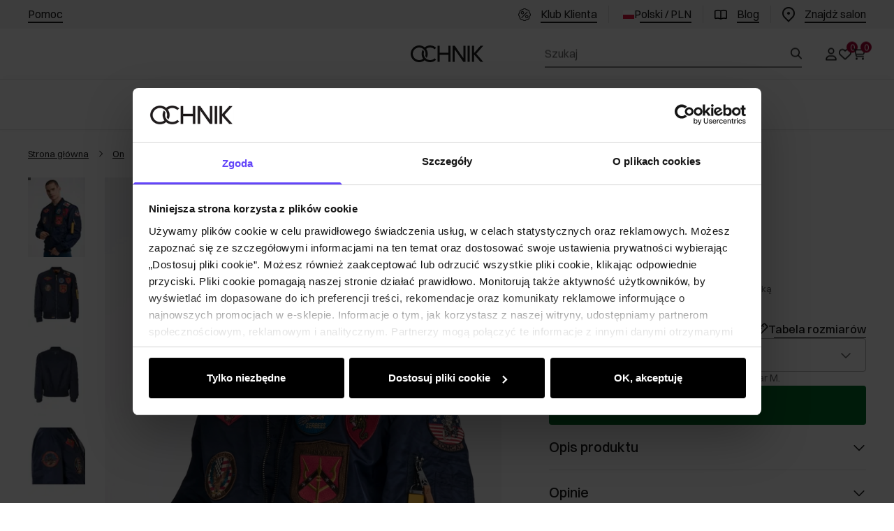

--- FILE ---
content_type: text/css; charset=utf-8
request_url: https://ochnik.com/_astro/globals.CwsyfmY3.css
body_size: 2397
content:
.y_bu{fill:currentColor;background-color:transparent}.y_bu svg{width:100%;height:100%;display:block}.bF_i svg{transition-property:transform;transition-timing-function:cubic-bezier(.4,0,.2,1);transition-duration:.15s}.bF_ns svg{--un-rotate-x:0;--un-rotate-y:0;--un-rotate-z:0;--un-rotate:-90deg;transform:translate(var(--un-translate-x)) translateY(var(--un-translate-y)) translateZ(var(--un-translate-z)) rotate(var(--un-rotate)) rotateX(var(--un-rotate-x)) rotateY(var(--un-rotate-y)) rotate(var(--un-rotate-z)) skew(var(--un-skew-x)) skewY(var(--un-skew-y)) scaleX(var(--un-scale-x)) scaleY(var(--un-scale-y)) scaleZ(var(--un-scale-z))}.bF_nu svg{--un-rotate-x:0;--un-rotate-y:0;--un-rotate-z:0;--un-rotate:90deg;transform:translate(var(--un-translate-x)) translateY(var(--un-translate-y)) translateZ(var(--un-translate-z)) rotate(var(--un-rotate)) rotateX(var(--un-rotate-x)) rotateY(var(--un-rotate-y)) rotate(var(--un-rotate-z)) skew(var(--un-skew-x)) skewY(var(--un-skew-y)) scaleX(var(--un-scale-x)) scaleY(var(--un-scale-y)) scaleZ(var(--un-scale-z))}.bF_co svg{--un-rotate-x:0;--un-rotate-y:0;--un-rotate-z:0;--un-rotate:180deg;transform:translate(var(--un-translate-x)) translateY(var(--un-translate-y)) translateZ(var(--un-translate-z)) rotate(var(--un-rotate)) rotateX(var(--un-rotate-x)) rotateY(var(--un-rotate-y)) rotate(var(--un-rotate-z)) skew(var(--un-skew-x)) skewY(var(--un-skew-y)) scaleX(var(--un-scale-x)) scaleY(var(--un-scale-y)) scaleZ(var(--un-scale-z))}.bF_nw svg{--un-rotate-x:0;--un-rotate-y:0;--un-rotate-z:0;--un-rotate:0;transform:translate(var(--un-translate-x)) translateY(var(--un-translate-y)) translateZ(var(--un-translate-z)) rotate(var(--un-rotate)) rotateX(var(--un-rotate-x)) rotateY(var(--un-rotate-y)) rotate(var(--un-rotate-z)) skew(var(--un-skew-x)) skewY(var(--un-skew-y)) scaleX(var(--un-scale-x)) scaleY(var(--un-scale-y)) scaleZ(var(--un-scale-z))}.au_f5{pointer-events:auto;left:0;z-index:61;width:100%;--un-border-opacity:1;border-color:rgb(var(--border-card-primary) / var(--un-border-opacity));--un-bg-opacity:1;background-color:rgb(var(--fill-primary) / var(--un-bg-opacity));display:flex;flex-direction:column;--un-translate-y:0px;transform:translate(var(--un-translate-x)) translateY(var(--un-translate-y)) translateZ(var(--un-translate-z)) rotate(var(--un-rotate)) rotateX(var(--un-rotate-x)) rotateY(var(--un-rotate-y)) rotate(var(--un-rotate-z)) skew(var(--un-skew-x)) skewY(var(--un-skew-y)) scaleX(var(--un-scale-x)) scaleY(var(--un-scale-y)) scaleZ(var(--un-scale-z));justify-content:center;overflow:scroll;transition-duration:.2s;position:fixed!important;transition:transform .5s cubic-bezier(.32,.72,0,1) 0s;transition-property:transform,bottom;max-height:calc(96% - max(var(--mobile-menu-height),var(--kb-height, 0px)) - env(safe-area-inset-top));bottom:max(var(--mobile-menu-height),var(--kb-height, 0px))}@media(min-width:1024px){.au_f5{left:auto;right:0}}@media(min-width:1024px){.au_f5{--un-translate-x:0px;--un-translate-y:0px;transform:translate(var(--un-translate-x)) translateY(var(--un-translate-y)) translateZ(var(--un-translate-z)) rotate(var(--un-rotate)) rotateX(var(--un-rotate-x)) rotateY(var(--un-rotate-y)) rotate(var(--un-rotate-z)) skew(var(--un-skew-x)) skewY(var(--un-skew-y)) scaleX(var(--un-scale-x)) scaleY(var(--un-scale-y)) scaleZ(var(--un-scale-z))}}@media(min-width:1024px){.au_f5{top:0!important;bottom:0!important}}.au_f5.au_f7,.au_f5.au_f9{--un-translate-y:100%;transform:translate(var(--un-translate-x)) translateY(var(--un-translate-y)) translateZ(var(--un-translate-z)) rotate(var(--un-rotate)) rotateX(var(--un-rotate-x)) rotateY(var(--un-rotate-y)) rotate(var(--un-rotate-z)) skew(var(--un-skew-x)) skewY(var(--un-skew-y)) scaleX(var(--un-scale-x)) scaleY(var(--un-scale-y)) scaleZ(var(--un-scale-z))}@media(min-width:1024px){.au_f5.au_f7,.au_f5.au_f9{--un-translate-x:100%;--un-translate-y:0px;transform:translate(var(--un-translate-x)) translateY(var(--un-translate-y)) translateZ(var(--un-translate-z)) rotate(var(--un-rotate)) rotateX(var(--un-rotate-x)) rotateY(var(--un-rotate-y)) rotate(var(--un-rotate-z)) skew(var(--un-skew-x)) skewY(var(--un-skew-y)) scaleX(var(--un-scale-x)) scaleY(var(--un-scale-y)) scaleZ(var(--un-scale-z))}}@media(min-width:1024px){.au_f5{max-height:100%;max-width:41rem}}@media(min-width:1280px){.au_f5{max-height:100%;max-width:51rem}}.au_f5:focus{outline:2px solid transparent;outline-offset:2px}.au_gb{position:absolute;right:1.25rem;top:1.25rem;z-index:60;height:1.5rem;width:1.5rem;cursor:pointer;padding:.125rem;--un-text-opacity:1;color:rgb(var(--neutral-primary) / var(--un-text-opacity));-webkit-appearance:none;appearance:none;border-radius:.25rem;border-style:none;background-color:transparent}.au_gb:hover,.au_gb:focus{--un-text-opacity:1;color:rgb(var(--neutral-secondary) / var(--un-text-opacity))}.au_gb:active{--un-text-opacity:1;color:rgb(var(--neutral-tertiary) / var(--un-text-opacity));outline:2px solid transparent;outline-offset:2px;--un-ring-width:3px;--un-ring-offset-shadow:var(--un-ring-inset) 0 0 0 var(--un-ring-offset-width) var(--un-ring-offset-color);--un-ring-shadow:var(--un-ring-inset) 0 0 0 calc(var(--un-ring-width) + var(--un-ring-offset-width)) var(--un-ring-color);box-shadow:var(--un-ring-offset-shadow),var(--un-ring-shadow),var(--un-shadow);--un-ring-opacity:1;--un-ring-color:rgb(var(--system-attention-primary) / var(--un-ring-opacity)) ;--un-ring-opacity:.25}.au_gb:focus{outline:2px solid transparent;outline-offset:2px;--un-ring-width:3px;--un-ring-offset-shadow:var(--un-ring-inset) 0 0 0 var(--un-ring-offset-width) var(--un-ring-offset-color);--un-ring-shadow:var(--un-ring-inset) 0 0 0 calc(var(--un-ring-width) + var(--un-ring-offset-width)) var(--un-ring-color);box-shadow:var(--un-ring-offset-shadow),var(--un-ring-shadow),var(--un-shadow);--un-ring-opacity:1;--un-ring-color:rgb(var(--system-attention-primary) / var(--un-ring-opacity)) ;--un-ring-opacity:.25}.au_w{font-size:.875rem;font-weight:400;line-height:1.5rem;font-family:var(--font-secondary);position:relative;height:100%;padding:1.25rem}@media(min-width:1024px){.au_w{font-size:1rem;line-height:1.625rem}}.au_ge{margin:.5rem;max-height:100%;display:flex;flex-direction:column;overflow:auto;overflow-x:hidden;flex:1 1 auto}@media(min-width:768px){.au_ge{margin:1.25rem}}@media(min-width:1024px){.au_ge{margin:2.25rem;justify-content:center}}.au_N{font-size:1.5rem;font-weight:400;line-height:2rem;font-family:var(--font-primary);--un-text-opacity:1;color:rgb(var(--neutral-primary) / var(--un-text-opacity));margin:0;margin-bottom:2rem;border-bottom-width:1px;--un-border-opacity:1;border-color:rgb(var(--border-card-primary) / var(--un-border-opacity));padding-bottom:1.5rem;padding-top:0}@media(min-width:1024px){.au_N{letter-spacing:-.025rem}}.au_gg{font-size:.875rem;font-weight:400;line-height:1.5rem;font-family:var(--font-secondary);--un-text-opacity:1;color:rgb(var(--neutral-tertiary) / var(--un-text-opacity))}.au_gg>:not([hidden])~:not([hidden]){--un-space-x-reverse:0;margin-left:calc(1rem * calc(1 - var(--un-space-x-reverse)));margin-right:calc(1rem * var(--un-space-x-reverse))}.au_N h5{font-size:.875rem;font-weight:400;line-height:1.5rem;font-family:var(--font-secondary);margin:0;padding-right:2rem}@media(min-width:1024px){.au_N h5{font-size:1rem;line-height:1.625rem}}.au_N h4{font-size:1rem;font-weight:400;line-height:1.5rem;font-family:var(--font-primary);margin:0;margin-top:1.5rem;border-top-width:1px;--un-border-opacity:1;--un-border-top-opacity:var(--un-border-opacity);border-top-color:rgb(var(--border-card-primary) / var(--un-border-top-opacity));padding-top:1.5rem}@media(min-width:1024px){.au_N h4{font-size:1.125rem;line-height:1.6rem;letter-spacing:-.025rem}}.au_gi{border-bottom-width:0px;padding-bottom:0}.au_f5.au_gk{z-index:55;overscroll-behavior:none;border-top-left-radius:1rem;border-top-right-radius:1rem;max-height:calc(96% - env(safe-area-inset-top));padding-bottom:calc(var(--kb-height, 0px) + var(--sab, 0px));bottom:0}.au_gk .au_w{overscroll-behavior:none;padding:0;padding-left:1rem;padding-right:1rem;padding-bottom:1.5rem}.au_gk .au_ge{margin:0;overflow-x:hidden;overflow-y:auto}.au_gk .au_N{position:sticky;top:0;z-index:50;margin-left:-1rem;margin-right:-1rem;margin-bottom:.5rem;--un-bg-opacity:1;background-color:rgb(var(--fill-primary) / var(--un-bg-opacity));padding:1rem}.au_gk .au_N h5{font-size:.875rem;font-weight:400;line-height:1.5rem;font-family:var(--font-secondary);--un-text-opacity:1;color:rgb(var(--neutral-primary) / var(--un-text-opacity));font-weight:700;margin:0}@media(min-width:1024px){.au_gk .au_N h5{font-size:1rem;line-height:1.625rem}}.au_gk .au_gb{right:1rem;top:1rem;width:1.5rem;height:1.5rem;padding:1px}.bg_kw{margin-top:2rem!important}.aq_fR{box-sizing:border-box;padding:0;border:none;margin:auto;display:block}.aq_fT{margin:auto;border-style:none;padding:0}.aq_fV{position:absolute;inset:0;height:0;max-height:100%;min-height:100%;width:0;min-width:100%;max-width:100%}.aq_fX{position:absolute;inset:0;display:block}.aq_fZ,.aq_f1{width:initial;height:initial;margin:0;display:block;width:100%;max-width:100%;border-width:0px;padding:0;opacity:1;background:none}.aq_c9{position:relative}.aq_f3{position:absolute;top:50%;left:50%;--un-translate-x:-50%;transform:translate(var(--un-translate-x)) translateY(var(--un-translate-y)) translateZ(var(--un-translate-z)) rotate(var(--un-rotate)) rotateX(var(--un-rotate-x)) rotateY(var(--un-rotate-y)) rotate(var(--un-rotate-z)) skew(var(--un-skew-x)) skewY(var(--un-skew-y)) scaleX(var(--un-scale-x)) scaleY(var(--un-scale-y)) scaleZ(var(--un-scale-z));--un-translate-y:-50%;height:25%;width:25%;--un-text-opacity:1;color:rgb(var(--neutral-disabled) / var(--un-text-opacity))}.a3_i{font-size:.875rem;font-weight:400;line-height:1.5rem;font-family:var(--font-secondary);position:relative;display:grid;align-items:center;column-gap:1rem;border-radius:.25rem;padding:1rem;--un-bg-opacity:1;background-color:rgb(var(--system-attention-secondary) / var(--un-bg-opacity));--un-text-opacity:1;color:rgb(var(--system-attention-primary) / var(--un-text-opacity))}.a3_i.a3_j7{grid-template-columns:-webkit-min-content auto;grid-template-columns:min-content auto}.a3_i.a3_j9{grid-template-columns:auto -webkit-min-content;grid-template-columns:auto min-content}.a3_i.a3_j7.a3_j9{grid-template-columns:-webkit-min-content auto -webkit-min-content;grid-template-columns:min-content auto min-content}.a3_i.a3_j7.a3_j9.a3_kb{grid-template-columns:-webkit-min-content auto -webkit-min-content -webkit-min-content;grid-template-columns:min-content auto min-content min-content}.a3_i .a3_bu{height:1rem;width:1rem;padding:1px}.a3_i .a3_ke{grid-row:span 2/span 2}.a3_i .a3_am{display:flex;flex-wrap:wrap;align-items:center;overflow:hidden;font-weight:700}.a3_i .a3_c3{font-size:.875rem;font-weight:400;line-height:1.5rem;font-family:var(--font-secondary)}.a3_i .a3_kg{position:absolute;bottom:0;right:0;height:.125rem;width:100%;--un-bg-opacity:1;background-color:rgb(var(--system-attention-primary) / var(--un-bg-opacity))}.a3_i.a3_ki{--un-bg-opacity:1;background-color:rgb(var(--system-success-secondary) / var(--un-bg-opacity));--un-text-opacity:1;color:rgb(var(--system-success-primary) / var(--un-text-opacity))}.a3_i.a3_ki .a3_kg{--un-bg-opacity:1;background-color:rgb(var(--system-success-primary) / var(--un-bg-opacity))}.a3_i.a3_i7{--un-bg-opacity:1;background-color:rgb(var(--system-error-secondary) / var(--un-bg-opacity));--un-text-opacity:1;color:rgb(var(--system-error-primary) / var(--un-text-opacity))}.a3_i.a3_i7 .a3_kg{--un-bg-opacity:1;background-color:rgb(var(--system-error-primary) / var(--un-bg-opacity))}.a3_i.a3_kk{--un-bg-opacity:1;background-color:rgb(var(--system-warning-secondary) / var(--un-bg-opacity));--un-text-opacity:1;color:rgb(var(--system-warning-primary) / var(--un-text-opacity))}.a3_i.a3_kk .a3_kg{--un-bg-opacity:1;background-color:rgb(var(--system-warning-primary) / var(--un-bg-opacity))}.a3_Z{position:fixed;top:0;left:0;right:0;z-index:50;max-width:100%;top:env(safe-area-inset-top)}@media(min-width:1024px){.a3_Z{top:auto;left:auto;bottom:1rem;right:1rem;width:33.3333333333%}}@media(min-width:1024px){.a3_Z{top:auto}}.a3_i .a3_e9{margin-bottom:1rem}.a3_i .a3_gb{height:1rem;width:1rem;background-color:transparent;--un-text-opacity:1;color:rgb(var(--system-attention-primary) / var(--un-text-opacity))}.a3_i.a3_ki .a3_gb{--un-text-opacity:1;color:rgb(var(--system-success-primary) / var(--un-text-opacity))}.a3_i.a3_i7 .a3_gb{--un-text-opacity:1;color:rgb(var(--system-error-primary) / var(--un-text-opacity))}.a3_i.a3_kk .a3_gb{--un-text-opacity:1;color:rgb(var(--system-warning-primary) / var(--un-text-opacity))}.a3_i.a3_be .a3_fJ a:after{--un-bg-opacity:1;background-color:rgb(var(--system-attention-primary) / var(--un-bg-opacity))}.a3_i.a3_ki .a3_fJ a:after{--un-bg-opacity:1;background-color:rgb(var(--system-success-primary) / var(--un-bg-opacity))}.a3_i.a3_i7 .a3_fJ a:after{--un-bg-opacity:1;background-color:rgb(var(--system-error-primary) / var(--un-bg-opacity))}.a3_i.a3_kk .a3_fJ a:after{--un-bg-opacity:1;background-color:rgb(var(--system-warning-primary) / var(--un-bg-opacity))}.a3_ko{transition-property:all;transition-duration:.15s;transition-duration:.2s;transition-timing-function:cubic-bezier(.4,0,.2,1)}.a3_bZ{font-size:.875rem;font-weight:400;line-height:1.5rem;font-family:var(--font-secondary);position:relative;display:grid;grid-template-columns:repeat(3,minmax(0,1fr));grid-template-rows:repeat(2,minmax(0,1fr));align-items:center;column-gap:.5rem;padding:1rem;grid-template-rows:-webkit-min-content auto;grid-template-rows:min-content auto;--un-bg-opacity:1;background-color:rgb(var(--system-attention-secondary) / var(--un-bg-opacity));--un-text-opacity:1;color:rgb(var(--system-attention-primary) / var(--un-text-opacity))}.a3_bZ.a3_j7{grid-template-columns:-webkit-min-content auto;grid-template-columns:min-content auto}.a3_bZ.a3_j9{grid-template-columns:auto -webkit-min-content;grid-template-columns:auto min-content}.a3_bZ.a3_j7.a3_j9{grid-template-columns:-webkit-min-content auto -webkit-min-content;grid-template-columns:min-content auto min-content}.a3_bZ .a3_bu{height:1.25rem;width:1.25rem;padding:1px}.a3_bZ .a3_am{display:flex;justify-content:space-between;font-weight:700}.a3_bZ .a3_c3{font-size:.875rem;font-weight:400;line-height:1.5rem;font-family:var(--font-secondary);grid-column:span 2/span 2}.a3_bZ .a3_kg{position:absolute;bottom:0;left:0;height:.25rem;width:100%;--un-bg-opacity:1;background-color:rgb(var(--system-attention-primary) / var(--un-bg-opacity))}.a3_bZ.a3_ki{--un-bg-opacity:1;background-color:rgb(var(--system-success-primary) / var(--un-bg-opacity));--un-text-opacity:1;color:rgb(var(--text-on-accent-primary) / var(--un-text-opacity))}.a3_bZ.a3_ki .a3_kg{--un-bg-opacity:1;background-color:rgb(var(--system-success-secondary) / var(--un-bg-opacity))}.a3_bZ.a3_i7{--un-bg-opacity:1;background-color:rgb(var(--system-error-secondary) / var(--un-bg-opacity));--un-text-opacity:1;color:rgb(var(--system-error-primary) / var(--un-text-opacity))}.a3_bZ.a3_i7 .a3_kg{--un-bg-opacity:1;background-color:rgb(var(--system-error-primary) / var(--un-bg-opacity))}.a3_bZ.a3_kk{--un-bg-opacity:1;background-color:rgb(var(--system-warning-secondary) / var(--un-bg-opacity));--un-text-opacity:1;color:rgb(var(--system-warning-primary) / var(--un-text-opacity))}.a3_bZ.a3_kk .a3_kg{--un-bg-opacity:1;background-color:rgb(var(--system-warning-primary) / var(--un-bg-opacity))}.a3_kq{position:fixed;left:0;right:0;z-index:100;max-width:100%;top:env(safe-area-inset-top)}.a3_kq .a3_e9{margin-bottom:.25rem}.a3_bZ .a3_gb{height:1.25rem;width:1.25rem;background-color:transparent;padding:1px;grid-row:span 2/span 2;margin-left:.5rem;--un-text-opacity:1;color:rgb(var(--text-on-accent-primary) / var(--un-text-opacity))}.a3_kq .a3_ko{transition-property:all;transition-duration:.15s;transition-duration:.2s;transition-timing-function:cubic-bezier(.4,0,.2,1)}.a3_ks{position:relative;display:inline-block;font-size:.875rem;color:rgb(var(--text-accent-primary) / var(--un-text-opacity));font-weight:700;font-weight:400;line-height:1.5rem;font-family:var(--font-secondary);text-decoration:none;--un-text-opacity:1;color:rgb(var(--text-on-accent-primary) / var(--un-text-opacity))}.a3_ks:after{position:absolute;left:0;right:0;bottom:0;display:block;height:.125rem;background-color:currentColor;content:""}.a3_ks[aria-disabled]:after{--un-bg-opacity:1;background-color:rgb(var(--accent-disabled) / var(--un-bg-opacity))}.a3_ks:hover{--un-text-opacity:1;color:rgb(var(--text-accent-secondary) / var(--un-text-opacity))}.a3_ks[aria-disabled]{--un-text-opacity:1;color:rgb(var(--text-accent-disabled) / var(--un-text-opacity))}@media(min-width:768px){.a3_ks{font-size:1rem;line-height:1.6rem}}.a3_ks:hover{--un-text-opacity:1;color:rgb(var(--text-on-accent-primary) / var(--un-text-opacity))}.a3_fJ a{position:relative;display:inline-block;font-size:.875rem;--un-text-opacity:1;color:rgb(var(--text-accent-primary) / var(--un-text-opacity));font-weight:400;line-height:1.5rem;font-family:var(--font-secondary);color:inherit;font-weight:700;-webkit-text-decoration:none;text-decoration:none}.a3_fJ a:after{position:absolute;left:0;right:0;bottom:0;display:block;height:.125rem;background-color:currentColor;content:""}.a3_fJ a[aria-disabled]:after{--un-bg-opacity:1;background-color:rgb(var(--accent-disabled) / var(--un-bg-opacity))}.a3_fJ a:hover{--un-text-opacity:1;color:rgb(var(--text-accent-secondary) / var(--un-text-opacity))}.a3_fJ a[aria-disabled]{--un-text-opacity:1;color:rgb(var(--text-accent-disabled) / var(--un-text-opacity))}@media(min-width:768px){.a3_fJ a{font-size:1rem;line-height:1.6rem}}.a3_fJ a:hover{color:inherit}.a3_i .a3_w,.a3_bZ .a3_w{display:flex;flex-direction:column;row-gap:.5rem}.bL_n1{pointer-events:auto;position:absolute;inset:0;z-index:41;--un-bg-opacity:1;background-color:rgb(var(--neutral-secondary) / var(--un-bg-opacity));--un-bg-opacity:.2;--un-backdrop-blur:blur(4px);-webkit-backdrop-filter:var(--un-backdrop-blur) var(--un-backdrop-brightness) var(--un-backdrop-contrast) var(--un-backdrop-grayscale) var(--un-backdrop-hue-rotate) var(--un-backdrop-invert) var(--un-backdrop-opacity) var(--un-backdrop-saturate) var(--un-backdrop-sepia);backdrop-filter:var(--un-backdrop-blur) var(--un-backdrop-brightness) var(--un-backdrop-contrast) var(--un-backdrop-grayscale) var(--un-backdrop-hue-rotate) var(--un-backdrop-invert) var(--un-backdrop-opacity) var(--un-backdrop-saturate) var(--un-backdrop-sepia);transition-property:all;transition-timing-function:cubic-bezier(.4,0,.2,1);transition-duration:.15s;transition-duration:.2s}.bL_n1.bL_n3,.bL_n1.bL_f9{--un-bg-opacity:0;--un-backdrop-blur:blur(0);-webkit-backdrop-filter:var(--un-backdrop-blur) var(--un-backdrop-brightness) var(--un-backdrop-contrast) var(--un-backdrop-grayscale) var(--un-backdrop-hue-rotate) var(--un-backdrop-invert) var(--un-backdrop-opacity) var(--un-backdrop-saturate) var(--un-backdrop-sepia);backdrop-filter:var(--un-backdrop-blur) var(--un-backdrop-brightness) var(--un-backdrop-contrast) var(--un-backdrop-grayscale) var(--un-backdrop-hue-rotate) var(--un-backdrop-invert) var(--un-backdrop-opacity) var(--un-backdrop-saturate) var(--un-backdrop-sepia)}.bL_n1.bL_fA{position:fixed}


--- FILE ---
content_type: text/css; charset=utf-8
request_url: https://ochnik.com/_astro/_niceUrl_.BlKkVJhu.css
body_size: -159
content:
.ei_Z{overflow:hidden;transition-property:max-height;transition-timing-function:cubic-bezier(.4,0,.2,1);transition-duration:.15s;transition-duration:.2s}.ei_ig{position:relative;width:100%;width:auto;cursor:pointer;background-color:transparent;padding:.75rem;text-align:center;--un-text-opacity:1;color:rgb(var(--text-accent-primary) / var(--un-text-opacity))}.ei_ig:hover,.ei_ig:focus{--un-text-opacity:1;color:rgb(var(--text-accent-secondary) / var(--un-text-opacity))}


--- FILE ---
content_type: text/css; charset=utf-8
request_url: https://ochnik.com/_astro/_niceUrl_.DRlaNjZn.css
body_size: 2598
content:
.cm_i{width:100%;display:flex;flex-direction:row;overflow:hidden;border-radius:var(--radius-frame);text-decoration:none}.cm_i.cm_qb{display:block}.cm_qe{display:none!important}.cm_ee{z-index:10;display:flex;flex-direction:column;align-items:flex-start;justify-content:flex-end;gap:1rem;--un-bg-opacity:1;background-color:rgb(var(--fill-tertiary) / var(--un-bg-opacity));flex:0 0 auto}.cm_qg{background-color:transparent}.cm_ee img{margin:0}.cm_am{font-size:1.5rem;font-weight:400;line-height:2rem;font-family:var(--font-primary);--un-text-opacity:1;color:rgb(var(--neutral-primary) / var(--un-text-opacity))}@media(min-width:1024px){.cm_am{letter-spacing:-.025rem}}.cm_iJ{font-size:.875rem;font-weight:400;line-height:1.5rem;font-family:var(--font-secondary);--un-text-opacity:1;color:rgb(var(--neutral-secondary) / var(--un-text-opacity))}@media(min-width:1024px){.cm_iJ{font-size:1rem;line-height:1.625rem}}.cm_kR{position:relative;display:flex;align-items:center;justify-content:center}.cm_kR picture,.cm_kR picture img{display:block;height:100%;width:100%;object-fit:cover}.cm_qi .cm_a5,.cm_qk .cm_a5,.cm_qm .cm_a5,.cm_qo .cm_a5,.cm_qq .cm_a5,.cm_qs .cm_a5,.cm_fA .cm_a5,.cm_e .cm_a5,.cm_qu .cm_a5{position:relative;height:3rem;display:inline-flex;cursor:pointer;align-items:center;justify-content:center;gap:.5rem;white-space:nowrap;border-width:1px;border-color:transparent;border-radius:.25rem;--un-bg-opacity:1;background-color:rgb(var(--accent-primary) / var(--un-bg-opacity));padding:.75rem 1rem;text-align:center;font-size:.875rem;--un-text-opacity:1;color:rgb(var(--text-on-accent-primary) / var(--un-text-opacity));font-weight:700;line-height:1.5rem;font-family:var(--font-secondary);text-decoration:none;transition-duration:.15s;transition-timing-function:cubic-bezier(.4,0,.2,1);width:100%}.cm_qi .cm_a5.disabled,.cm_qi .cm_a5:disabled,.cm_qk .cm_a5.disabled,.cm_qk .cm_a5:disabled,.cm_qm .cm_a5.disabled,.cm_qm .cm_a5:disabled,.cm_qo .cm_a5.disabled,.cm_qo .cm_a5:disabled,.cm_qq .cm_a5.disabled,.cm_qq .cm_a5:disabled,.cm_qs .cm_a5.disabled,.cm_qs .cm_a5:disabled,.cm_fA .cm_a5.disabled,.cm_fA .cm_a5:disabled,.cm_e .cm_a5.disabled,.cm_e .cm_a5:disabled,.cm_qu .cm_a5.disabled,.cm_qu .cm_a5:disabled{pointer-events:none;backface-visibility:hidden;-webkit-perspective:1000px;perspective:1000px;--un-translate-z:0px;transform:translate(var(--un-translate-x)) translateY(var(--un-translate-y)) translateZ(var(--un-translate-z)) rotate(var(--un-rotate)) rotateX(var(--un-rotate-x)) rotateY(var(--un-rotate-y)) rotate(var(--un-rotate-z)) skew(var(--un-skew-x)) skewY(var(--un-skew-y)) scaleX(var(--un-scale-x)) scaleY(var(--un-scale-y)) scaleZ(var(--un-scale-z));cursor:not-allowed;--un-bg-opacity:1;background-color:rgb(var(--accent-disabled) / var(--un-bg-opacity));--un-text-opacity:1;color:rgb(var(--text-on-accent-disabled) / var(--un-text-opacity))}.cm_qi .cm_a5:hover,.cm_qi .cm_a5:focus,.cm_qk .cm_a5:hover,.cm_qk .cm_a5:focus,.cm_qm .cm_a5:hover,.cm_qm .cm_a5:focus,.cm_qo .cm_a5:hover,.cm_qo .cm_a5:focus,.cm_qq .cm_a5:hover,.cm_qq .cm_a5:focus,.cm_qs .cm_a5:hover,.cm_qs .cm_a5:focus,.cm_fA .cm_a5:hover,.cm_fA .cm_a5:focus,.cm_e .cm_a5:hover,.cm_e .cm_a5:focus,.cm_qu .cm_a5:hover,.cm_qu .cm_a5:focus{--un-text-opacity:1;color:rgb(var(--text-on-accent-secondary) / var(--un-text-opacity))}.cm_qi .cm_a5:focus,.cm_qk .cm_a5:focus,.cm_qm .cm_a5:focus,.cm_qo .cm_a5:focus,.cm_qq .cm_a5:focus,.cm_qs .cm_a5:focus,.cm_fA .cm_a5:focus,.cm_e .cm_a5:focus,.cm_qu .cm_a5:focus{outline:2px solid transparent;outline-offset:2px;--un-ring-width:3px;--un-ring-offset-shadow:var(--un-ring-inset) 0 0 0 var(--un-ring-offset-width) var(--un-ring-offset-color);--un-ring-shadow:var(--un-ring-inset) 0 0 0 calc(var(--un-ring-width) + var(--un-ring-offset-width)) var(--un-ring-color);box-shadow:var(--un-ring-offset-shadow),var(--un-ring-shadow),var(--un-shadow);--un-ring-opacity:1;--un-ring-color:rgb(var(--border-focus) / var(--un-ring-opacity)) ;--un-ring-opacity:.25}.cm_qi .cm_a5:active,.cm_qk .cm_a5:active,.cm_qm .cm_a5:active,.cm_qo .cm_a5:active,.cm_qq .cm_a5:active,.cm_qs .cm_a5:active,.cm_fA .cm_a5:active,.cm_e .cm_a5:active,.cm_qu .cm_a5:active{--un-ring-width:3px;--un-ring-offset-shadow:var(--un-ring-inset) 0 0 0 var(--un-ring-offset-width) var(--un-ring-offset-color);--un-ring-shadow:var(--un-ring-inset) 0 0 0 calc(var(--un-ring-width) + var(--un-ring-offset-width)) var(--un-ring-color);box-shadow:var(--un-ring-offset-shadow),var(--un-ring-shadow),var(--un-shadow);--un-ring-opacity:1;--un-ring-color:rgb(var(--border-focus) / var(--un-ring-opacity)) ;--un-ring-opacity:.25}@media(min-width:1024px){.cm_qi .cm_a5,.cm_qk .cm_a5,.cm_qm .cm_a5,.cm_qo .cm_a5,.cm_qq .cm_a5,.cm_qs .cm_a5,.cm_fA .cm_a5,.cm_e .cm_a5,.cm_qu .cm_a5{width:auto}}.cm_qs .cm_ee{width:18rem;padding:2rem;height:12rem}@media(min-width:1024px){.cm_qs .cm_ee{padding:1.5rem 3rem}}.cm_qw .cm_ee{display:none}.cm_qi{flex-direction:column}@media(min-width:1024px){.cm_qi{flex-direction:row}}.cm_qi .cm_ee{order:2;width:100%;padding:2rem}@media(min-width:1024px){.cm_qi .cm_ee{height:15.5rem;width:18rem;padding:1.5rem 3rem}}.cm_qy .cm_kR{margin-left:auto;margin-right:auto}.cm_qy .cm_ee{display:none}.cm_qk{flex-direction:column}@media(min-width:1024px){.cm_qk{flex-direction:row}}.cm_qk .cm_ee{order:2;padding:2rem}@media(min-width:1024px){.cm_qk .cm_ee{order:1;width:50%;padding:1.5rem 3rem}}.cm_qk .cm_kR{order:1}@media(min-width:1024px){.cm_qk .cm_kR{order:2;width:50%}}.cm_qm{position:relative;flex-direction:column}.cm_qm .cm_ee{order:2;margin-top:1rem;background-color:transparent;padding:0}@media(min-width:1024px){.cm_qm .cm_ee{position:absolute;bottom:2rem;left:2rem;margin-top:0}}.cm_qm .cm_kR{order:1;overflow:hidden;border-radius:.25rem}.cm_qb .cm_ee{position:absolute;bottom:1.5rem;left:1.5rem;padding:1rem 2rem}.cm_qb .cm_am{font-size:1.5rem;font-weight:400;line-height:2rem;font-family:var(--font-primary);font-weight:700}@media(min-width:1024px){.cm_qb .cm_am{letter-spacing:-.025rem}}.cm_qb .cm_kR{width:100%}.cm_qo,.cm_qq{flex-direction:column;border-radius:0}@media(min-width:1024px){.cm_qo,.cm_qq{flex-direction:row;border-top-left-radius:.25rem;border-top-right-radius:.25rem}}.cm_qo .cm_ee{order:2;padding:1.5rem}@media(min-width:1024px){.cm_qo .cm_ee{width:18rem;padding:3rem}}.cm_qq .cm_ee{order:1;--un-bg-opacity:1;background-color:rgb(var(--fill-tertiary) / var(--un-bg-opacity));padding:1.5rem}@media(min-width:1024px){.cm_qq .cm_ee{position:absolute;bottom:0;right:0;background-color:transparent;padding:2rem}}.cm_qo .cm_kR{order:1}.cm_qq .cm_kR picture,.cm_qq .cm_kR picture img{display:block;height:auto;width:100%}.cm_pC{flex-direction:column}.cm_pC .cm_ee{order:2;padding:1.5rem}@media(min-width:1024px){.cm_pC .cm_ee{flex:1 1 0%}}.cm_pC .cm_kR{order:1}.cm_pC .cm_am{font-size:1rem;font-weight:400;line-height:1.5rem;font-family:var(--font-primary)}@media(min-width:1024px){.cm_pC .cm_am{font-size:1.125rem;line-height:1.6rem;letter-spacing:-.025rem}}.cm_qA{width:18rem;flex-direction:column}.cm_nJ{flex:1 1 0%;flex-direction:column;min-width:18rem}.cm_qA .cm_ee,.cm_nJ .cm_ee{order:2;flex:1 1 0%;padding:1.5rem 3rem}.cm_qA .cm_kR,.cm_nJ .cm_kR{order:1}.cm_qA .cm_a5,.cm_nJ .cm_a5{position:relative;display:inline-block;font-size:.875rem;--un-text-opacity:1;color:rgb(var(--text-accent-primary) / var(--un-text-opacity));font-weight:700;font-weight:400;line-height:1.5rem;font-family:var(--font-secondary);text-decoration:none}.cm_qA .cm_a5:after,.cm_nJ .cm_a5:after{position:absolute;left:0;right:0;bottom:0;display:block;height:.125rem;background-color:currentColor;content:""}.cm_qA .cm_a5[aria-disabled]:after,.cm_nJ .cm_a5[aria-disabled]:after{--un-bg-opacity:1;background-color:rgb(var(--accent-disabled) / var(--un-bg-opacity))}.cm_qA .cm_a5:hover,.cm_nJ .cm_a5:hover{--un-text-opacity:1;color:rgb(var(--text-accent-secondary) / var(--un-text-opacity))}.cm_qA .cm_a5[aria-disabled],.cm_nJ .cm_a5[aria-disabled]{--un-text-opacity:1;color:rgb(var(--text-accent-disabled) / var(--un-text-opacity))}@media(min-width:768px){.cm_qA .cm_a5,.cm_nJ .cm_a5{font-size:1rem;line-height:1.6rem}}.cm_qC{flex-direction:column}@media(min-width:1024px){.cm_qC{width:11.5rem}}.cm_qC .cm_ee{order:2;padding:2.5rem 3rem 1.75rem}@media(min-width:1024px){.cm_qC .cm_ee{padding:1.5rem}}.cm_qC .cm_am{font-size:1rem;font-weight:400;line-height:1.5rem;font-family:var(--font-primary);font-weight:700}@media(min-width:1024px){.cm_qC .cm_am{font-size:1.125rem;line-height:1.6rem;letter-spacing:-.025rem}}.cm_qC .cm_kR{order:1;flex:1 1 0%}.cm_qC .cm_a5{position:relative;display:inline-block;font-size:.875rem;--un-text-opacity:1;color:rgb(var(--text-accent-primary) / var(--un-text-opacity));font-weight:700;font-weight:400;line-height:1.5rem;font-family:var(--font-secondary);text-decoration:none}.cm_qC .cm_a5:after{position:absolute;left:0;right:0;bottom:0;display:block;height:.125rem;background-color:currentColor;content:""}.cm_qC .cm_a5[aria-disabled]:after{--un-bg-opacity:1;background-color:rgb(var(--accent-disabled) / var(--un-bg-opacity))}.cm_qC .cm_a5:hover{--un-text-opacity:1;color:rgb(var(--text-accent-secondary) / var(--un-text-opacity))}.cm_qC .cm_a5[aria-disabled]{--un-text-opacity:1;color:rgb(var(--text-accent-disabled) / var(--un-text-opacity))}@media(min-width:768px){.cm_qC .cm_a5{font-size:1rem;line-height:1.6rem}}.cm_qF{flex-direction:column;flex:1 0 auto}@media(min-width:1024px){.cm_qF{max-width:18rem}}.cm_qF .cm_ee{order:2;flex:1 1 0%;padding:1.5rem 3rem}.cm_qF .cm_am{font-size:1rem;font-weight:400;line-height:1.5rem;font-family:var(--font-primary);--un-text-opacity:1;color:rgb(var(--neutral-primary) / var(--un-text-opacity))}@media(min-width:1024px){.cm_qF .cm_am{font-size:1.125rem;line-height:1.6rem;letter-spacing:-.025rem}}.cm_qF .cm_kR{order:1;flex:none}.cm_qF .cm_a5{position:relative;display:inline-block;font-size:.875rem;--un-text-opacity:1;color:rgb(var(--text-accent-primary) / var(--un-text-opacity));font-weight:700;font-weight:400;line-height:1.5rem;font-family:var(--font-secondary);text-decoration:none}.cm_qF .cm_a5:after{position:absolute;left:0;right:0;bottom:0;display:block;height:.125rem;background-color:currentColor;content:""}.cm_qF .cm_a5[aria-disabled]:after{--un-bg-opacity:1;background-color:rgb(var(--accent-disabled) / var(--un-bg-opacity))}.cm_qF .cm_a5:hover{--un-text-opacity:1;color:rgb(var(--text-accent-secondary) / var(--un-text-opacity))}.cm_qF .cm_a5[aria-disabled]{--un-text-opacity:1;color:rgb(var(--text-accent-disabled) / var(--un-text-opacity))}@media(min-width:768px){.cm_qF .cm_a5{font-size:1rem;line-height:1.6rem}}.cm_fA,.cm_qH,.cm_qb{position:relative}.cm_fA{flex-direction:column;border-radius:0}@media(min-width:1024px){.cm_fA.cm_qJ{width:100vw;margin-left:-50vw;left:50%}}.cm_fA .cm_ee{order:2;display:flex;flex-direction:column;row-gap:.5rem;--un-bg-opacity:1;background-color:rgb(var(--fill-primary) / var(--un-bg-opacity));padding:1.5rem 1rem}@media(min-width:1024px){.cm_fA .cm_ee{padding:4rem}}.cm_fA .cm_ee .cm_am{font-size:1.5rem;font-weight:400;line-height:1.6rem;font-family:var(--font-primary);order:2;--un-text-opacity:1;color:rgb(var(--neutral-primary) / var(--un-text-opacity));font-weight:700}@media(min-width:1024px){.cm_fA .cm_ee .cm_am{letter-spacing:-.025rem}}.cm_fA .cm_ee .cm_iJ{font-size:.875rem;font-weight:400;line-height:1.5rem;font-family:var(--font-secondary);order:1;--un-text-opacity:1;color:rgb(var(--neutral-primary) / var(--un-text-opacity));font-weight:500}@media(min-width:1024px){.cm_fA .cm_ee .cm_iJ{font-size:1rem;line-height:1.625rem}}.cm_fA .cm_ee .cm_c3{font-size:.875rem;font-weight:400;line-height:1.5rem;font-family:var(--font-secondary);order:3;--un-text-opacity:1;color:rgb(var(--neutral-secondary) / var(--un-text-opacity))}.cm_fA .cm_ee .cm_a5{order:4;margin-left:auto;margin-right:auto;margin-top:.5rem;width:100%;max-width:25rem}@media(min-width:1024px){.cm_fA .cm_ee{position:absolute;bottom:2rem;left:0;z-index:1;width:100%;border-radius:var(--radius-frame);margin-left:2.5rem;margin-right:2.5rem;width:fit-content;row-gap:.5rem;min-width:30rem;max-width:30rem}.cm_fA .cm_ee .cm_a5{margin-left:0;margin-right:0;width:auto}}@media(min-width:1440px){.cm_fA .cm_ee{left:calc(calc(100% - var(--width-page)) / 2)}}.cm_qH{flex-direction:column}.cm_qH .cm_am{font-size:1rem;font-weight:400;line-height:1.5rem;font-family:var(--font-primary);--un-text-opacity:1;color:rgb(var(--neutral-primary) / var(--un-text-opacity));font-weight:700;position:absolute;bottom:1rem;left:0;--un-bg-opacity:1;background-color:rgb(var(--fill-primary) / var(--un-bg-opacity));padding:1rem 2rem;min-width:150px}@media(min-width:1024px){.cm_qH .cm_am{font-size:1.125rem;line-height:1.6rem;letter-spacing:-.025rem}}@media(min-width:1024px){.cm_qH .cm_am{font-size:1.5rem;font-weight:400;line-height:2rem;font-family:var(--font-primary);min-width:200px;padding-top:1.25rem;padding-bottom:1.25rem;font-weight:700}.cm_qH .cm_am{letter-spacing:-.025rem}}@media(max-width:1023px){.cm_e{margin-left:auto;margin-right:auto;max-width:var(--width-page);padding-left:1.5rem;padding-right:1.5rem;padding:0}@media(min-width:1024px){.cm_e{padding-left:2.5rem;padding-right:2.5rem}}}.cm_e,.cm_qL{flex-direction:column}.cm_qL{grid-area:main;margin-left:-1.5rem;margin-right:-1.5rem;width:100vw}@media(min-width:1024px){.cm_qL{margin-left:0;margin-right:0;width:auto}}.cm_e .cm_ee{order:2;gap:0px;background-color:transparent;padding-left:1.5rem;padding-right:1.5rem;padding-bottom:2rem}@media(min-width:1024px){.cm_e .cm_ee{padding-left:0;padding-right:0}}.cm_qL .cm_ee{order:2;gap:.5rem;padding:2rem 1.5rem}@media(min-width:1024px){.cm_qL .cm_ee{padding-left:0;padding-right:0}}.cm_e .cm_am,.cm_qL .cm_am{font-size:2rem;font-weight:400;line-height:3rem;font-family:var(--font-primary);margin-top:2rem;margin-bottom:2rem;--un-text-opacity:1;color:rgb(var(--neutral-primary) / var(--un-text-opacity));font-weight:700}@media(min-width:1024px){.cm_e .cm_am,.cm_qL .cm_am{font-size:2.5rem;line-height:3.5rem;letter-spacing:-.0875rem}}.cm_qL .cm_am{margin-top:0;margin-bottom:0}.cm_e .cm_a5,.cm_qL .cm_a5{position:relative;display:inline-block;font-size:.875rem;--un-text-opacity:1;color:rgb(var(--text-accent-primary) / var(--un-text-opacity));font-weight:700;font-weight:400;line-height:1.5rem;font-family:var(--font-secondary);text-decoration:none;height:auto;width:auto;background-color:transparent;padding:0}.cm_e .cm_a5:after,.cm_qL .cm_a5:after{position:absolute;left:0;right:0;bottom:0;display:block;height:.125rem;background-color:currentColor;content:""}.cm_e .cm_a5[aria-disabled]:after,.cm_qL .cm_a5[aria-disabled]:after{--un-bg-opacity:1;background-color:rgb(var(--accent-disabled) / var(--un-bg-opacity))}.cm_e .cm_a5:hover,.cm_qL .cm_a5:hover{--un-text-opacity:1;color:rgb(var(--text-accent-secondary) / var(--un-text-opacity))}.cm_e .cm_a5[aria-disabled],.cm_qL .cm_a5[aria-disabled]{--un-text-opacity:1;color:rgb(var(--text-accent-disabled) / var(--un-text-opacity))}@media(min-width:768px){.cm_e .cm_a5,.cm_qL .cm_a5{font-size:1rem;line-height:1.6rem}}.cm_e .cm_a5:hover,.cm_e .cm_a5:focus,.cm_qL .cm_a5:hover,.cm_qL .cm_a5:focus{background-color:transparent}.cm_qJ{margin-left:-1.5rem;margin-right:-1.5rem;width:calc(100% + 3rem)}@media(min-width:1024px){.cm_qJ{margin-left:-2.5rem;margin-right:-2.5rem;width:calc(100% + 5rem)}}.cm_qN{width:20rem;flex-direction:column}.cm_qN .cm_ee{order:2;flex:1 1 0%;background-color:transparent;padding-top:1rem;padding-bottom:1rem}.cm_qN .cm_am{font-size:1rem;font-weight:400;line-height:1.5rem;font-family:var(--font-primary);--un-text-opacity:1;color:rgb(var(--neutral-primary) / var(--un-text-opacity))}@media(min-width:1024px){.cm_qN .cm_am{font-size:1.125rem;line-height:1.6rem;letter-spacing:-.025rem}}.cm_qN .cm_kR{order:1}.cm_qN img{border-radius:.25rem}.cm_qN .cm_a5,.cm_nJ .cm_a5{position:relative;display:inline-block;font-size:.875rem;--un-text-opacity:1;color:rgb(var(--text-accent-primary) / var(--un-text-opacity));font-weight:700;font-weight:400;line-height:1.5rem;font-family:var(--font-secondary);text-decoration:none}.cm_qN .cm_a5:after,.cm_nJ .cm_a5:after{position:absolute;left:0;right:0;bottom:0;display:block;height:.125rem;background-color:currentColor;content:""}.cm_qN .cm_a5[aria-disabled]:after,.cm_nJ .cm_a5[aria-disabled]:after{--un-bg-opacity:1;background-color:rgb(var(--accent-disabled) / var(--un-bg-opacity))}.cm_qN .cm_a5:hover,.cm_nJ .cm_a5:hover{--un-text-opacity:1;color:rgb(var(--text-accent-secondary) / var(--un-text-opacity))}.cm_qN .cm_a5[aria-disabled],.cm_nJ .cm_a5[aria-disabled]{--un-text-opacity:1;color:rgb(var(--text-accent-disabled) / var(--un-text-opacity))}@media(min-width:768px){.cm_qN .cm_a5,.cm_nJ .cm_a5{font-size:1rem;line-height:1.6rem}}.cm_qP{max-width:24.5rem;flex:1 0 100%;-webkit-text-decoration:none!important;text-decoration:none!important;display:flex;flex-direction:column;gap:1.5rem;overflow:hidden;border-radius:var(--radius-frame)}.cm_qP .cm_ee{order:2}.cm_qP .cm_a5{position:relative;display:inline-block;font-size:.875rem;--un-text-opacity:1;color:rgb(var(--text-accent-primary) / var(--un-text-opacity));font-weight:700;font-weight:400;line-height:1.5rem;font-family:var(--font-secondary);text-decoration:none}.cm_qP .cm_a5:after{position:absolute;left:0;right:0;bottom:0;display:block;height:.125rem;background-color:currentColor;content:""}.cm_qP .cm_a5[aria-disabled]:after{--un-bg-opacity:1;background-color:rgb(var(--accent-disabled) / var(--un-bg-opacity))}.cm_qP .cm_a5:hover{--un-text-opacity:1;color:rgb(var(--text-accent-secondary) / var(--un-text-opacity))}.cm_qP .cm_a5[aria-disabled]{--un-text-opacity:1;color:rgb(var(--text-accent-disabled) / var(--un-text-opacity))}@media(min-width:768px){.cm_qP .cm_a5{font-size:1rem;line-height:1.6rem}}.cm_qu{flex-direction:column}@media(min-width:1024px){.cm_qu{flex-direction:row}}.cm_qu .cm_ee{order:2;padding:1.5rem}@media(min-width:1024px){.cm_qu .cm_ee{order:1;width:calc(100% / 3);padding:3rem}}.cm_qu .cm_kR{order:1}@media(min-width:1024px){.cm_qu .cm_kR{order:2}}.b1_e9{max-width:24.5rem;flex:1 0 100%;-webkit-text-decoration:none!important;text-decoration:none!important;display:flex;flex-direction:column;overflow:hidden;border-radius:.25rem;--un-bg-opacity:1;background-color:rgb(var(--fill-secondary) / var(--un-bg-opacity))}.b1_ai{display:flex;justify-content:center;padding-bottom:1.5rem}.b1_ai img{max-width:none}.b1_o5{display:grid;grid-auto-flow:row;row-gap:1rem;padding:1rem 2.5rem 2.5rem;grid-template-areas:"heading" "lead" "readOn"}.b1_m{grid-area:heading}.b1_fF{overflow:hidden;display:-webkit-box;-webkit-box-orient:vertical;-webkit-line-clamp:1;line-clamp:1;font-size:.75rem;font-weight:700;line-height:1.5rem;letter-spacing:.0625rem;font-family:var(--font-secondary)}.b1_am{overflow:hidden;display:-webkit-box;-webkit-box-orient:vertical;-webkit-line-clamp:2;line-clamp:2;font-size:1rem;font-weight:400;line-height:1.5rem;font-family:var(--font-primary);--un-text-opacity:1;color:rgb(var(--neutral-primary) / var(--un-text-opacity))}@media(min-width:1024px){.b1_am{overflow:hidden;display:-webkit-box;-webkit-box-orient:vertical;-webkit-line-clamp:2;line-clamp:2;font-size:1.125rem;line-height:1.6rem;letter-spacing:-.025rem}}.b1_fH{grid-area:lead;overflow:hidden;display:-webkit-box;-webkit-box-orient:vertical;-webkit-line-clamp:5;line-clamp:5;font-size:.875rem;font-weight:400;line-height:1.5rem;font-family:var(--font-secondary);--un-text-opacity:1;color:rgb(var(--neutral-secondary) / var(--un-text-opacity))}.b1_o7{grid-area:readOn;display:flex;align-items:center;justify-self:start;column-gap:.5rem}.b1_o7 .b1_nJ{position:relative;display:inline-block;font-size:.875rem;--un-text-opacity:1;color:rgb(var(--text-accent-primary) / var(--un-text-opacity));font-weight:700;font-weight:400;line-height:1.5rem;font-family:var(--font-secondary);text-decoration:none}.b1_o7 .b1_nJ:after{position:absolute;left:0;right:0;bottom:0;display:block;height:.125rem;background-color:currentColor;content:""}.b1_o7 .b1_nJ[aria-disabled]:after{--un-bg-opacity:1;background-color:rgb(var(--accent-disabled) / var(--un-bg-opacity))}.b1_o7 .b1_nJ:hover{--un-text-opacity:1;color:rgb(var(--text-accent-secondary) / var(--un-text-opacity))}.b1_o7 .b1_nJ[aria-disabled]{--un-text-opacity:1;color:rgb(var(--text-accent-disabled) / var(--un-text-opacity))}@media(min-width:768px){.b1_o7 .b1_nJ{font-size:1rem;line-height:1.6rem}}.b1_o9{height:1rem;width:1rem;--un-text-opacity:1;color:rgb(var(--text-accent-primary) / var(--un-text-opacity))}.as_i{display:grid;grid-template-columns:repeat(1,minmax(0,1fr));width:100%;gap:1.5rem}@media(min-width:768px){.as_i{grid-template-columns:repeat(2,minmax(0,1fr))}}@media(min-width:1024px){.as_i{grid-template-columns:repeat(3,minmax(0,1fr))}}


--- FILE ---
content_type: text/css; charset=utf-8
request_url: https://ochnik.com/_astro/_params_.Ce-nNWZd.css
body_size: 8377
content:
.eX_fJ{position:absolute;z-index:20}.eX_hC{display:block}@media(min-width:1024px){.eX_hC{display:none}}.eX_ci{display:none}@media(min-width:1024px){.eX_ci{display:block}}.gF_p5{position:absolute;font-size:.875rem;font-weight:400;line-height:1.5rem;font-family:var(--font-secondary);pointer-events:auto;width:auto;text-overflow:ellipsis;white-space:normal;border-radius:.25rem;padding:.25rem .5rem;--un-bg-opacity:1;background-color:rgb(var(--system-attention-secondary) / var(--un-bg-opacity));--un-text-opacity:1;color:rgb(var(--system-attention-primary) / var(--un-text-opacity))}.gF_b3{z-index:10;border-width:0px;--un-bg-opacity:1;background-color:rgb(var(--system-attention-secondary) / var(--un-bg-opacity))}.gF_xs.gF_p5{white-space:normal}.gF_ki.gF_p5{--un-bg-opacity:1;background-color:rgb(var(--system-success-secondary) / var(--un-bg-opacity));--un-text-opacity:1;color:rgb(var(--system-success-primary) / var(--un-text-opacity))}.gF_ki.gF_b3{--un-bg-opacity:1;background-color:rgb(var(--system-success-secondary) / var(--un-bg-opacity))}.gF_kk.gF_p5{--un-bg-opacity:1;background-color:rgb(var(--system-warning-secondary) / var(--un-bg-opacity));--un-text-opacity:1;color:rgb(var(--system-warning-primary) / var(--un-text-opacity))}.gF_kk.gF_b3{--un-bg-opacity:1;background-color:rgb(var(--system-warning-secondary) / var(--un-bg-opacity))}.gF_i7.gF_p5{--un-bg-opacity:1;background-color:rgb(var(--system-error-secondary) / var(--un-bg-opacity));--un-text-opacity:1;color:rgb(var(--system-error-primary) / var(--un-text-opacity))}.gF_i7.gF_b3{--un-bg-opacity:1;background-color:rgb(var(--system-error-secondary) / var(--un-bg-opacity))}.fT_vX{position:absolute;height:1.5rem;width:1.5rem;--un-translate-x:-50%;--un-translate-y:-50%;transform:translate(var(--un-translate-x)) translateY(var(--un-translate-y)) translateZ(var(--un-translate-z)) rotate(var(--un-rotate)) rotateX(var(--un-rotate-x)) rotateY(var(--un-rotate-y)) rotate(var(--un-rotate-z)) skew(var(--un-skew-x)) skewY(var(--un-skew-y)) scaleX(var(--un-scale-x)) scaleY(var(--un-scale-y)) scaleZ(var(--un-scale-z));cursor:pointer;border-radius:9999px;padding:.25rem;transition-property:color,background-color,border-color,text-decoration-color,fill,stroke,opacity,box-shadow,transform,filter,backdrop-filter;transition-timing-function:cubic-bezier(.4,0,.2,1);transition-duration:.15s;background:radial-gradient(#fff 0 60%,#ffffff80 70% 100%)}.fT_vZ{position:relative;display:block;height:1rem;width:1rem;border-radius:9999px;--un-bg-opacity:1;background-color:rgb(var(--accent-primary) / var(--un-bg-opacity))}.fT_p5{max-width:18rem;border-radius:var(--radius-frame);--un-bg-opacity:1;background-color:rgb(var(--fill-primary) / var(--un-bg-opacity));padding:0;--un-shadow:var(--un-shadow-inset) 0 1px 3px 0 var(--un-shadow-color, rgb(0 0 0 / .1)),var(--un-shadow-inset) 0 1px 2px -1px var(--un-shadow-color, rgb(0 0 0 / .1));box-shadow:var(--un-ring-offset-shadow),var(--un-ring-shadow),var(--un-shadow)}.fT_p5.fT_v1{position:absolute;left:1rem;right:1rem;top:1rem;z-index:10;display:block;max-width:none}.fT_eR{display:grid;padding:.5rem;grid-template-columns:-webkit-max-content auto -webkit-max-content;grid-template-columns:max-content auto max-content}.fT_b3{--un-bg-opacity:1;background-color:rgb(var(--fill-primary) / var(--un-bg-opacity));width:9px!important;height:9px!important}.fT_ai{margin-right:1rem}.fT_fJ{display:flex;flex-direction:column;gap:.5rem;text-decoration:none}.fT_eb{overflow:hidden;display:-webkit-box;-webkit-box-orient:vertical;-webkit-line-clamp:3;line-clamp:3;font-size:.875rem;font-weight:400;line-height:1.5rem;font-family:var(--font-secondary);--un-text-opacity:1;color:rgb(var(--neutral-secondary) / var(--un-text-opacity))}.fT_gb{margin-left:.5rem;height:1rem;width:1rem;-webkit-appearance:none;appearance:none;--un-bg-opacity:1;background-color:rgb(var(--fill-primary) / var(--un-bg-opacity));--un-text-opacity:1;color:rgb(var(--neutral-secondary) / var(--un-text-opacity))}.eN_i{font-size:.875rem;font-weight:400;line-height:1.5rem;font-family:var(--font-secondary);width:11.5rem;display:flex;flex-direction:column;gap:.5rem;--un-text-opacity:1;color:rgb(var(--neutral-secondary) / var(--un-text-opacity));text-decoration:none}@media(min-width:1024px){.eN_i{font-size:1rem;line-height:1.625rem}}.eN_i:hover{--un-text-opacity:1;color:rgb(var(--neutral-primary) / var(--un-text-opacity))}.eN_kR{width:11.5rem;height:11.5rem;display:flex;align-items:center;overflow:hidden;border-width:1px;--un-border-opacity:1;border-color:rgb(var(--border-card-primary) / var(--un-border-opacity));border-radius:.25rem}.eN_kR:hover{--un-border-opacity:1;border-color:rgb(var(--border-card-secondary) / var(--un-border-opacity))}.eP_uq{font-size:.875rem;font-weight:400;line-height:1.5rem;font-family:var(--font-secondary);display:flex;flex-direction:column;gap:1.5rem;--un-text-opacity:1;color:rgb(var(--neutral-primary) / var(--un-text-opacity));font-weight:700;grid-area:main}@media(min-width:1024px){.eP_uq{font-size:1rem;line-height:1.625rem}}@media(min-width:1024px){.eP_uq{display:grid;grid-template-columns:repeat(4,minmax(0,1fr))}}.eP_uq .eP_bu{position:relative;height:3rem;width:3rem;display:flex;align-items:center;justify-content:center;border-radius:.25rem;--un-bg-opacity:1;background-color:rgb(var(--fill-tertiary) / var(--un-bg-opacity))}.eP_uq>div>div{display:flex;flex-direction:row;align-items:center;gap:1rem}.eP_uq>div{display:flex;flex-direction:column;gap:1rem}.eP_iJ{font-size:.875rem;font-weight:400;line-height:1.5rem;font-family:var(--font-secondary);--un-text-opacity:1;color:rgb(var(--neutral-secondary) / var(--un-text-opacity))}.eP_by{border-bottom-width:1px;--un-border-opacity:1;border-color:rgb(var(--border-card-primary) / var(--un-border-opacity));padding-bottom:1rem}@media(min-width:1024px){.eP_by{border-style:none;padding-bottom:0}}.eL_i{display:flex;grid-area:main}.eL_qk{flex-direction:column;gap:2rem}@media(min-width:1024px){.eL_qk{flex-direction:row;gap:1.5rem}}.eL_iq{grid-area:main;flex:0 0 auto}.eL_ug{display:flex;flex:1 1 0%;flex-direction:column}.eL_ug>:not([hidden])~:not([hidden]){--un-space-y-reverse:0;margin-top:calc(1rem * calc(1 - var(--un-space-y-reverse)));margin-bottom:calc(1rem * var(--un-space-y-reverse))}.eL_ui{display:grid;grid-template-columns:repeat(2,minmax(0,1fr));gap:2rem}@media(min-width:1024px){.eL_ui{grid-template-columns:repeat(4,minmax(0,1fr));gap:1.5rem}}.eL_uk{display:grid;grid-template-columns:repeat(2,minmax(0,1fr));gap:2rem}@media(min-width:1024px){.eL_uk{grid-template-columns:repeat(6,minmax(0,1fr));gap:1.5rem}}.eL_um{display:grid;grid-template-columns:repeat(1,minmax(0,1fr));gap:2rem}@media(min-width:1024px){.eL_um{grid-template-columns:repeat(3,minmax(0,1fr));gap:1.5rem}}.eL_uo{flex-direction:row;justify-content:space-between;gap:2rem}@media(min-width:1024px){.eL_uo{gap:1.5rem}}.e9_i{margin-left:-1.5rem;margin-right:-1.5rem;display:flex;flex-direction:column;overflow:hidden}@media(min-width:1024px){.e9_i{margin-left:0;margin-right:0;border-radius:.25rem}}@media(max-width:1023px){.e9_uu{position:relative;margin-left:1.5rem;margin-right:1.5rem;margin-top:1rem;display:flex;flex-direction:row}.e9_uu:before{content:" ";position:absolute;left:0;display:block;height:0;width:100%;border-top-width:1px;--un-border-opacity:1;border-color:rgb(var(--border-card-secondary) / var(--un-border-opacity));top:2px}.e9_iZ{height:5px;z-index:10;background-color:transparent;flex:1}.e9_uw{position:absolute;left:0;display:block;width:100%;transition-property:transform;transition-timing-function:cubic-bezier(.4,0,.2,1);transition-duration:.15s;border-radius:.25rem;--un-bg-opacity:1;background-color:rgb(var(--accent-primary) / var(--un-bg-opacity));height:5px}}@media(min-width:1024px){.e9_uu{display:flex;flex-direction:row;justify-content:space-between;--un-bg-opacity:1;background-color:rgb(var(--neutral-primary) / var(--un-bg-opacity));padding-left:3rem;padding-right:3rem}.e9_iZ{font-size:.875rem;font-weight:400;line-height:1.5rem;font-family:var(--font-secondary);cursor:pointer;-webkit-user-select:none;user-select:none;border-top-width:2px;border-top-color:transparent;padding-bottom:.75rem;padding-top:.5rem;--un-text-opacity:1;color:rgb(var(--text-on-accent-primary) / var(--un-text-opacity))}.e9_iZ{font-size:1rem;line-height:1.625rem}.e9_iZ:hover{--un-text-opacity:1;color:rgb(var(--text-on-accent-secondary) / var(--un-text-opacity))}.e9_uy{border-top-width:2px;font-weight:700}.e9_uw{display:none}}.e9_iF{width:100%;display:flex;flex:1 1 0%;flex-direction:row;overflow:hidden}.e9_iF>a{width:100%;flex:0 0 100%}.be_k3{margin-top:1.5rem;display:flex;flex-direction:row;align-items:center;justify-content:center;column-gap:.5rem}.be_k5{height:.5rem;width:.5rem;cursor:pointer;border-radius:9999px;--un-bg-opacity:1;background-color:rgb(var(--accent-disabled) / var(--un-bg-opacity))}.be_k7{--un-bg-opacity:1;background-color:rgb(var(--accent-primary) / var(--un-bg-opacity))}.be_k9{position:relative;margin-top:1.5rem}.be_b3{position:relative;height:3rem;display:inline-flex;align-items:center;justify-content:center;gap:.5rem;white-space:nowrap;border-width:1px;border-color:transparent;--un-border-opacity:1;border-color:rgb(var(--accent-primary) / var(--un-border-opacity));border-radius:.25rem;background-color:transparent;padding:.875rem 1rem;text-align:center;font-size:.875rem;--un-text-opacity:1;color:rgb(var(--text-accent-primary) / var(--un-text-opacity));font-weight:700;line-height:1.5rem;font-family:var(--font-secondary);text-decoration:none;transition-duration:.15s;transition-timing-function:cubic-bezier(.4,0,.2,1);position:absolute;top:50%;--un-translate-y:-50%;transform:translate(var(--un-translate-x)) translateY(var(--un-translate-y)) translateZ(var(--un-translate-z)) rotate(var(--un-rotate)) rotateX(var(--un-rotate-x)) rotateY(var(--un-rotate-y)) rotate(var(--un-rotate-z)) skew(var(--un-skew-x)) skewY(var(--un-skew-y)) scaleX(var(--un-scale-x)) scaleY(var(--un-scale-y)) scaleZ(var(--un-scale-z));width:3rem;cursor:pointer;padding:.875rem .5rem}.be_b3.disabled,.be_b3:disabled{pointer-events:none;backface-visibility:hidden;-webkit-perspective:1000px;perspective:1000px;--un-translate-z:0px;transform:translate(var(--un-translate-x)) translateY(var(--un-translate-y)) translateZ(var(--un-translate-z)) rotate(var(--un-rotate)) rotateX(var(--un-rotate-x)) rotateY(var(--un-rotate-y)) rotate(var(--un-rotate-z)) skew(var(--un-skew-x)) skewY(var(--un-skew-y)) scaleX(var(--un-scale-x)) scaleY(var(--un-scale-y)) scaleZ(var(--un-scale-z));cursor:not-allowed;--un-border-opacity:1;border-color:rgb(var(--accent-disabled) / var(--un-border-opacity));--un-text-opacity:1;color:rgb(var(--text-accent-disabled) / var(--un-text-opacity))}.be_b3:hover,.be_b3:focus{--un-border-opacity:1;border-color:rgb(var(--accent-secondary) / var(--un-border-opacity));background-color:transparent;--un-text-opacity:1;color:rgb(var(--text-accent-secondary) / var(--un-text-opacity))}.be_b3:focus{outline:2px solid transparent;outline-offset:2px;--un-ring-width:3px;--un-ring-offset-shadow:var(--un-ring-inset) 0 0 0 var(--un-ring-offset-width) var(--un-ring-offset-color);--un-ring-shadow:var(--un-ring-inset) 0 0 0 calc(var(--un-ring-width) + var(--un-ring-offset-width)) var(--un-ring-color);box-shadow:var(--un-ring-offset-shadow),var(--un-ring-shadow),var(--un-shadow);--un-ring-opacity:1;--un-ring-color:rgb(var(--border-focus) / var(--un-ring-opacity)) ;--un-ring-opacity:.25}.be_b3:active{--un-ring-width:3px;--un-ring-offset-shadow:var(--un-ring-inset) 0 0 0 var(--un-ring-offset-width) var(--un-ring-offset-color);--un-ring-shadow:var(--un-ring-inset) 0 0 0 calc(var(--un-ring-width) + var(--un-ring-offset-width)) var(--un-ring-color);box-shadow:var(--un-ring-offset-shadow),var(--un-ring-shadow),var(--un-shadow);--un-ring-opacity:1;--un-ring-color:rgb(var(--border-focus) / var(--un-ring-opacity)) ;--un-ring-opacity:.25}.be_b5{left:0;--un-rotate-x:0;--un-rotate-y:0;--un-rotate-z:0;--un-rotate:180deg;transform:translate(var(--un-translate-x)) translateY(var(--un-translate-y)) translateZ(var(--un-translate-z)) rotate(var(--un-rotate)) rotateX(var(--un-rotate-x)) rotateY(var(--un-rotate-y)) rotate(var(--un-rotate-z)) skew(var(--un-skew-x)) skewY(var(--un-skew-y)) scaleX(var(--un-scale-x)) scaleY(var(--un-scale-y)) scaleZ(var(--un-scale-z))}.be_b7{right:0}.be_b9{pointer-events:none;cursor:not-allowed;--un-bg-opacity:1;background-color:rgb(var(--accent-disabled) / var(--un-bg-opacity));--un-text-opacity:1;color:rgb(var(--text-on-accent-disabled) / var(--un-text-opacity));-webkit-perspective:1000;-webkit-backface-visibility:hidden}.be_i{display:flex;flex-direction:column;--gap: 1rem}@media(min-width:1024px){.be_i{--gap: 1.5rem}}.be_lb{display:flex;flex-direction:row;overflow:auto}.be_le{position:relative;margin-left:auto;margin-right:auto;height:.375rem;width:100%;column-gap:0px}@media(min-width:1024px){.be_le{width:75%}}.be_le:after{position:absolute;--un-translate-y:-50%;transform:translate(var(--un-translate-x)) translateY(var(--un-translate-y)) translateZ(var(--un-translate-z)) rotate(var(--un-rotate)) rotateX(var(--un-rotate-x)) rotateY(var(--un-rotate-y)) rotate(var(--un-rotate-z)) skew(var(--un-skew-x)) skewY(var(--un-skew-y)) scaleX(var(--un-scale-x)) scaleY(var(--un-scale-y)) scaleZ(var(--un-scale-z));inset:0;display:block;height:1px;width:100%;--un-bg-opacity:1;background-color:rgb(var(--accent-disabled) / var(--un-bg-opacity));content:""}.be_le .be_k5{position:relative;z-index:10;height:.375rem;flex:1 1 0%;border-radius:.25rem;background-color:transparent}.be_le .be_k7{position:absolute;left:0;top:0;--un-bg-opacity:1;background-color:rgb(var(--accent-primary) / var(--un-bg-opacity));transition-property:transform;transition-duration:.15s;transition-duration:.3s;transition-timing-function:cubic-bezier(.4,0,.2,1)}.be_lg{display:flex;justify-content:space-between;padding-left:4rem;padding-right:4rem}.be_li{font-size:.875rem;font-weight:400;line-height:1.5rem;font-family:var(--font-secondary);margin-right:2rem;flex:1 1 0%;cursor:pointer;border-bottom-width:2px;--un-border-opacity:1;--un-border-bottom-opacity:var(--un-border-opacity);border-bottom-color:rgb(var(--border-card-primary) / var(--un-border-bottom-opacity));padding-top:1rem;padding-bottom:1rem}.be_li:last-child{margin-right:0}.be_lk{--un-border-opacity:1;--un-border-bottom-opacity:var(--un-border-opacity);border-bottom-color:rgb(var(--neutral-primary) / var(--un-border-bottom-opacity));font-weight:700}.be_i.be_lm{--mw: min(100%, 76.5rem);--p: calc(1.5rem - var(--gap))}@media(min-width:1024px){.be_i.be_lm{--p: max(calc(2.5rem - var(--gap)), calc((100vw - var(--mw) - (var(--gap) * 2)) / 2))}}.be_i.be_lm .be_lb{display:flex;flex-direction:row}.be_i.be_lm .be_lb:before{content:"";display:block;height:1px;flex:0 0 100%;max-width:var(--p)}.be_i.be_lm .be_lb:after{content:"";display:block;height:1px;flex:0 0 100%;max-width:var(--p)}.be_i.be_lm .be_b5{left:calc(var(--p) + var(--gap) * 3.5)}.be_i.be_lm .be_b7{right:calc(var(--p) + var(--gap) * 3.5)}.gi_i{position:relative;display:block;width:100%;max-width:80rem;overflow:hidden;border-radius:.25rem;text-decoration:none}.gi_ee{display:flex;flex-direction:column;align-items:flex-start;justify-content:center}.gi_kR{display:block}.gi_w3,.gi_w5{display:grid;grid-template-columns:auto;grid-template-rows:auto auto}.gi_w3 .gi_hL,.gi_w5 .gi_hL{order:2}.gi_w3 .gi_kR,.gi_w5 .gi_kR{order:1}.gi_w3 .gi_ee,.gi_w5 .gi_ee{padding:2rem}@media(min-width:768px){.gi_w3 .gi_ee,.gi_w5 .gi_ee{padding:3rem}}.gi_w3 .gi_ig,.gi_w5 .gi_ig{width:100%}@media(min-width:1024px){.gi_w3 .gi_ig,.gi_w5 .gi_ig{width:auto}}@media(min-width:1024px){.gi_w3,.gi_w5{grid-template-columns:50.625% 49.375%;grid-template-rows:auto}.gi_w3 .gi_hL,.gi_w5 .gi_hL{order:1}.gi_w3 .gi_kR,.gi_w5 .gi_kR{order:2}}.gi_w3{--un-bg-opacity:1;background-color:rgb(var(--fill-primary) / var(--un-bg-opacity));background:var(--bg-banner)}@media(min-width:1024px){.gi_w3 .gi_ee{padding:0;padding-left:4rem;padding-right:4rem}}.gi_w5 .gi_kR{overflow:hidden;border-radius:.25rem}@media(min-width:1024px){.gi_w5 .gi_ee{padding:0;padding-right:4rem}}.gi_w7 .gi_ee,.gi_w9 .gi_ee{position:absolute;top:50%;--un-translate-y:-50%;transform:translate(var(--un-translate-x)) translateY(var(--un-translate-y)) translateZ(var(--un-translate-z)) rotate(var(--un-rotate)) rotateX(var(--un-rotate-x)) rotateY(var(--un-rotate-y)) rotate(var(--un-rotate-z)) skew(var(--un-skew-x)) skewY(var(--un-skew-y)) scaleX(var(--un-scale-x)) scaleY(var(--un-scale-y)) scaleZ(var(--un-scale-z));z-index:10;border-radius:.25rem;--un-bg-opacity:1;background-color:rgb(var(--fill-primary) / var(--un-bg-opacity));padding:4rem;left:8.4375%;width:50.9375%;max-width:40.75rem}.gi_w9{max-width:1440px}.gi_w9 .gi_hL{position:relative;position:absolute;left:50%;--un-translate-x:-50%;transform:translate(var(--un-translate-x)) translateY(var(--un-translate-y)) translateZ(var(--un-translate-z)) rotate(var(--un-rotate)) rotateX(var(--un-rotate-x)) rotateY(var(--un-rotate-y)) rotate(var(--un-rotate-z)) skew(var(--un-skew-x)) skewY(var(--un-skew-y)) scaleX(var(--un-scale-x)) scaleY(var(--un-scale-y)) scaleZ(var(--un-scale-z));z-index:10;height:100%;width:100%;max-width:80rem}.gi_w9 .gi_ee{left:0}.gi_hL{display:flex;flex-direction:column;justify-content:center}.gi_w3 .gi_ee>:not([hidden])~:not([hidden]),.gi_w5 .gi_ee>:not([hidden])~:not([hidden]),.gi_w7 .gi_ee>:not([hidden])~:not([hidden]),.gi_w9 .gi_ee>:not([hidden])~:not([hidden]){--un-space-y-reverse:0;margin-top:calc(1rem * calc(1 - var(--un-space-y-reverse)));margin-bottom:calc(1rem * var(--un-space-y-reverse))}.gi_w3 .gi_am,.gi_w5 .gi_am,.gi_w7 .gi_am,.gi_w9 .gi_am{font-size:1.5rem;font-weight:400;line-height:2rem;font-family:var(--font-primary);--un-text-opacity:1;color:rgb(var(--neutral-primary) / var(--un-text-opacity))}@media(min-width:1024px){.gi_w3 .gi_am,.gi_w5 .gi_am,.gi_w7 .gi_am,.gi_w9 .gi_am{letter-spacing:-.025rem}}.gi_w3 .gi_iJ,.gi_w5 .gi_iJ,.gi_w7 .gi_iJ,.gi_w9 .gi_iJ{font-size:.75rem;line-height:1.5rem;letter-spacing:.0625rem;font-family:var(--font-secondary);--un-text-opacity:1;color:rgb(var(--neutral-secondary) / var(--un-text-opacity));font-weight:700}.gi_w3 .gi_c3,.gi_w5 .gi_c3,.gi_w7 .gi_c3,.gi_w9 .gi_c3{font-size:.875rem;font-weight:400;line-height:1.5rem;font-family:var(--font-secondary)}@media(min-width:1024px){.gi_w3 .gi_c3,.gi_w5 .gi_c3,.gi_w7 .gi_c3,.gi_w9 .gi_c3{font-size:1rem;line-height:1.625rem}}.e5_e9{flex:0 0 100%}.fL_i{display:grid;grid-template-columns:repeat(6,minmax(0,1fr));gap:1rem;grid-auto-rows:1fr;grid-area:main}@media(min-width:1024px){.fL_i{max-width:1440px}}@media(min-width:1024px){.fL_i{gap:1.5rem}}.fL_qk{grid-template-columns:repeat(4,minmax(0,1fr))}.fL_pw{grid-template-columns:repeat(3,minmax(0,1fr))}.fL_vC,.fL_vF{grid-template-columns:repeat(2,minmax(0,1fr))}.fL_s9{grid-template-columns:repeat(3,minmax(0,1fr))}.fL_tb{grid-template-columns:repeat(4,minmax(0,1fr))}.gg_i{position:relative;display:flex;flex-direction:column;overflow:hidden;border-radius:var(--radius-frame);text-decoration:none;max-width:24.5rem;background:var(--bg-banner)}.gg_ee{display:flex;flex-direction:column;align-items:flex-start;gap:2.25rem;padding:2rem}@media(min-width:1024px){.gg_ee{padding:2.5rem}}.gg_am{font-size:1rem;font-weight:400;line-height:1.5rem;font-family:var(--font-primary);overflow:hidden;display:-webkit-box;-webkit-box-orient:vertical;-webkit-line-clamp:2;line-clamp:2;height:3.5rem;--un-text-opacity:1;color:rgb(var(--neutral-primary) / var(--un-text-opacity))}@media(min-width:1024px){.gg_am{font-size:1.125rem;line-height:1.6rem;letter-spacing:-.025rem}}@media(min-width:1024px){.gg_am{height:3rem}}.gg_wR,.gg_wT{background-color:transparent}.gg_wR .gg_ee{padding-left:0;padding-right:0;padding-top:1.25rem;padding-bottom:1.25rem}.gg_qk .gg_ee{height:100%}.gg_qk .gg_ig{margin-top:auto;width:100%}@media(min-width:1024px){.gg_qk .gg_ig{width:auto}}.gg_qk .gg_hL{height:100%}.gg_qk .gg_kR{margin:0}.gg_qk .gg_am,.gg_wT .gg_am{font-size:1.5rem;font-weight:400;line-height:2rem;font-family:var(--font-primary);height:100%}@media(min-width:1024px){.gg_qk .gg_am,.gg_wT .gg_am{letter-spacing:-.025rem}}.gg_wT .gg_ee{padding-left:0;padding-right:0;padding-top:1.5rem;padding-bottom:1.5rem}.gg_qk,.gg_wT{max-width:37.5rem}.gg_qi,.gg_wV{max-width:76.5rem}.gg_qi .gg_ee{flex-direction:row;justify-content:space-between;gap:3rem;padding:2.25rem 2.5rem}.gg_qi .gg_am{height:auto}.gg_wV .gg_am{font-size:1.5rem;font-weight:400;line-height:2rem;font-family:var(--font-primary);height:4rem;--un-text-opacity:1;color:rgb(var(--neutral-primary) / var(--un-text-opacity))}@media(min-width:1024px){.gg_wV .gg_am{letter-spacing:-.025rem}}.gg_wV .gg_ee{position:absolute;bottom:0;left:0;top:0;justify-content:center;gap:1.5rem;--un-gradient-shape:to right in oklch;--un-gradient:var(--un-gradient-shape), var(--un-gradient-stops);background-image:linear-gradient(var(--un-gradient));padding-top:0;padding-bottom:0;padding-left:3.5rem;padding-right:4rem;max-width:36rem;--tw-gradient-from: rgb(var(--neutral-800) / .25);--tw-gradient-to: rgb(var(--neutral-800) / 0);--tw-gradient-stops: var(--tw-gradient-from), var(--tw-gradient-to)}.gg_wV .gg_ig{--un-border-opacity:1;border-color:rgb(var(--accent-primary) / var(--un-border-opacity));--un-text-opacity:1;color:rgb(var(--text-accent-primary) / var(--un-text-opacity))}.gg_wV .gg_ig:hover,.gg_wV .gg_ig:focus{--un-border-opacity:1;border-color:rgb(var(--border-card-primary) / var(--un-border-opacity))}.gg_wV .gg_ig:hover,.gg_wV .gg_ig:focus{--un-text-opacity:1 !important;color:rgb(var(--text-accent-secondary) / var(--un-text-opacity))!important}.gg_wX,.gg_wZ{max-width:60rem;border-radius:0}.gg_wX .gg_ee,.gg_wZ .gg_ee{position:absolute;inset:0;align-items:center;justify-content:center}.gg_wX .gg_am,.gg_wZ .gg_am,.gg_w1 .gg_am{font-size:1.5rem;font-weight:400;line-height:2rem;font-family:var(--font-primary);--un-text-opacity:1;color:rgb(var(--neutral-primary) / var(--un-text-opacity))}@media(min-width:1024px){.gg_wX .gg_am,.gg_wZ .gg_am,.gg_w1 .gg_am{letter-spacing:-.025rem}}.gg_pC{max-width:18.5rem}@media(min-width:1024px){.gg_pC{max-width:24.5rem}}.gg_pC .gg_ig{width:100%}@media(min-width:768px){.gg_pC .gg_ig{width:auto}}.gg_pC .gg_am{overflow:hidden;display:-webkit-box;-webkit-box-orient:vertical;-webkit-line-clamp:4;line-clamp:4;height:auto!important}@media(min-width:1024px){.gg_pC .gg_am{overflow:hidden;display:-webkit-box;-webkit-box-orient:vertical;-webkit-line-clamp:2;line-clamp:2}}.gg_w1{max-width:40rem;border-radius:0}.gg_w1 .gg_hL{position:absolute;bottom:0;height:33.3333333333%;width:100%;background:linear-gradient(to top,#00000080,#fff0)}@media(min-width:640px){.gg_w1 .gg_hL{height:100%}}@media(min-width:768px){.gg_w1 .gg_hL{height:75%}}@media(min-width:1024px){.gg_w1 .gg_hL{height:50%}}.gg_w1 .gg_ee{position:absolute;bottom:3rem;left:0;right:0;align-items:center;gap:1rem;padding-left:1rem;padding-right:1rem;padding-top:0;padding-bottom:0}@media(min-width:640px){.gg_w1 .gg_ee{right:auto}}@media(min-width:768px){.gg_w1 .gg_ee{left:3rem;width:50%;align-items:flex-start;padding-left:0;padding-right:0}}.gg_w1 .gg_am{height:auto!important}@media(min-width:640px){.gg_w1 .gg_am{font-size:.875rem;line-height:1.6rem}}@media(min-width:768px){.gg_w1 .gg_am{font-size:1.125rem;line-height:1.6rem}}@media(min-width:1024px){.gg_w1 .gg_am{font-size:1.5rem;line-height:1.5rem}}.gg_kR{margin:0}.eZ_e{grid-template-columns:repeat(1,minmax(0,1fr))}@media(min-width:640px){.eZ_e{grid-template-columns:repeat(2,minmax(0,1fr))}}.eZ_e9{width:100%;flex:0 0 100%}.eV_ti{margin-left:-1.5rem;margin-right:-1.5rem;display:flex;flex-direction:row;scroll-padding-left:1.5rem;scroll-padding-right:1.5rem;padding-left:1.5rem;padding-right:1.5rem}.eV_ti>:not([hidden])~:not([hidden]){--un-space-x-reverse:0;margin-left:calc(1rem * calc(1 - var(--un-space-x-reverse)));margin-right:calc(1rem * var(--un-space-x-reverse))}.eV_e9{width:100%;flex:0 0 calc(50% - .5rem)}.gb_e9{display:flex;flex:none;flex-direction:row;align-items:center;gap:1rem;border-width:1px;--un-border-opacity:1;border-color:rgb(var(--border-card-primary) / var(--un-border-opacity));border-radius:var(--radius-frame);padding:1rem;--un-text-opacity:1;color:rgb(var(--text-accent-primary) / var(--un-text-opacity));text-decoration:none;max-width:13.625rem}.gb_e9:hover{--un-border-opacity:1;border-color:rgb(var(--border-card-secondary) / var(--un-border-opacity));--un-text-opacity:1;color:rgb(var(--text-accent-secondary) / var(--un-text-opacity))}@media(min-width:1024px){.gb_e9{padding:1.5rem}}.gb_e9.gb_pC{padding:.75rem}@media(min-width:1024px){.gb_e9.gb_pC{padding:1rem}}.gb_e9.gb_wA{height:100%;flex-direction:column;gap:.5rem;border-style:none;padding:0;max-width:10rem}.gb_e9.gb_wA .gb_wC{width:100%;height:100%;display:flex;align-items:center;justify-content:center;border-width:1px;--un-border-opacity:1;border-color:rgb(var(--border-card-primary) / var(--un-border-opacity));border-radius:var(--radius-frame);padding:.5rem;max-width:5rem}.gb_e9.gb_wA .gb_wC:hover{--un-border-opacity:1;border-color:rgb(var(--border-card-secondary) / var(--un-border-opacity));--un-text-opacity:1;color:rgb(var(--text-accent-secondary) / var(--un-text-opacity))}.gb_e9.gb_wA .gb_am{overflow:hidden;display:-webkit-box;-webkit-box-orient:vertical;-webkit-line-clamp:2;line-clamp:2;text-align:center}.gb_e9.gb_qk,.gb_e9.gb_pw{padding:.5rem}.gb_e9.gb_qk{max-width:17.125rem}.gb_e9.gb_pw{padding:1rem;max-width:19.25rem}.gb_e9.gb_wF{margin:0;flex-direction:column;border-style:none;padding:0}.gb_e9.gb_wF .gb_kR{margin-bottom:1rem;border-radius:var(--radius-frame)}.gb_e9.gb_wF .gb_w{align-self:flex-start}.gb_e9.gb_wF .gb_am{font-size:.875rem;font-weight:400;line-height:1.5rem;font-family:var(--font-secondary)}.gb_e9.gb_wA .gb_kR{margin-right:0}.gb_e9.gb_pC .gb_w{overflow:hidden}.gb_am{font-size:.875rem;font-weight:400;line-height:1.5rem;font-family:var(--font-secondary);margin:0;max-width:11.875rem;text-overflow:ellipsis;white-space:nowrap;overflow:hidden}.gb_c3{font-size:.8125rem;line-height:1.25rem;font-family:var(--font-secondary);overflow:hidden;display:-webkit-box;-webkit-box-orient:vertical;-webkit-line-clamp:2;line-clamp:2;margin-top:.25rem}.gb_w{display:flex;flex:1 1 0%;flex-direction:column;align-items:flex-start}.gb_e9:hover .gb_c3{--un-text-opacity:1;color:rgb(var(--neutral-tertiary) / var(--un-text-opacity))}.gb_kR{margin-right:1rem;flex:none}.gb_eV{display:flex;flex-direction:row;column-gap:1rem}.gb_wJ{display:grid;grid-template-columns:repeat(2,minmax(0,1fr));gap:1rem}@media(min-width:480px){.gb_wJ{grid-template-columns:repeat(3,minmax(0,1fr))}}@media(min-width:640px){.gb_wJ{grid-template-columns:repeat(6,minmax(0,1fr))}}.gb_e9.gb_wA .gb_am{max-width:10rem}.eT_Z{grid-area:main}.ge_i{max-width:80rem}.ge_wL{display:grid;grid-template-columns:auto}@media(min-width:1024px){.ge_wL{grid-template-columns:auto 57.8125%}}.ge_wN{width:100%;padding-left:1rem;padding-right:1rem;text-align:center;max-width:55rem}.ge_wN .ge_ee{align-items:center}.ge_wP{display:grid;overflow:hidden;border-radius:.25rem;--un-bg-opacity:1;background-color:rgb(245 245 245 / var(--un-bg-opacity));grid-template-columns:auto}@media(min-width:1024px){.ge_wP{grid-template-columns:auto 49.375%}}.ge_wL .ge_ee{padding-left:0;padding-right:0}@media(min-width:1024px){.ge_wL .ge_ee{padding-right:4rem}}.ge_ee{display:flex;flex-direction:column;align-items:flex-start;justify-content:center;padding-left:4rem;padding-right:4rem}.ge_am{font-size:2rem;font-weight:400;line-height:3rem;font-family:var(--font-primary);margin-bottom:.75rem}@media(min-width:1024px){.ge_am{font-size:2.5rem;line-height:3.5rem;letter-spacing:-.0875rem}}.ge_c3{font-size:.875rem;font-weight:400;line-height:1.5rem;font-family:var(--font-secondary);margin-bottom:1rem}.ge_ks{width:100%}@media(min-width:1024px){.ge_ks{width:auto}}.gk_j7{grid-template-areas:"icon" "header" "body";display:grid;align-items:center;justify-content:center}@media(min-width:1024px){.gk_j7{align-items:flex-start;justify-content:flex-start;column-gap:1rem}}@media(min-width:1024px){.gk_j7{grid-template-areas:"icon header" "icon body";grid-template-columns:auto 1fr;grid-template-rows:auto 1fr}}.gk_N{grid-area:header;font-size:1rem;font-weight:400;line-height:1.5rem;font-family:var(--font-primary);margin:0;margin-bottom:.5rem}@media(min-width:1024px){.gk_N{font-size:1.125rem;line-height:1.6rem;letter-spacing:-.025rem}}.gk_fC{grid-area:body;font-size:.875rem;font-weight:400;line-height:1.5rem;font-family:var(--font-secondary)}.gk_bu{grid-area:icon;margin:0 auto;margin-bottom:.5rem;height:2.75rem;width:2.75rem;align-self:center}@media(min-width:1024px){.gk_bu{margin-bottom:0}}.e3_t9{margin-left:-1.5rem;margin-right:-1.5rem}@media(min-width:1024px){.e3_t9{margin-left:0;margin-right:0}}.e3_uA{display:flex;flex-direction:row}.e3_t9 .e3_e9{width:100%;padding-left:2.5rem;padding-right:2.5rem;text-align:center;flex:0 0 auto}@media(min-width:1024px){.e3_t9 .e3_e9{padding-left:0;padding-right:0;text-align:left}}@media(min-width:1024px){.e3_e9{max-width:21rem}}.e1_i{max-width:var(--width-page);padding-left:1.5rem;padding-right:1.5rem;margin:0;padding:0;grid-area:main}@media(min-width:1024px){.e1_i{padding-left:2.5rem;padding-right:2.5rem}}.e1_Z{display:grid;margin-left:auto;margin-right:auto;column-gap:1.5rem;grid-template-columns:1fr 1fr}.e1_Z a{text-decoration:none}.e1_kR img{width:100%;border-radius:.25rem;transition-property:opacity;transition-timing-function:cubic-bezier(.4,0,.2,1);transition-duration:.15s}.e1_qL,.e1_pC{display:block}.e1_qL:hover img,.e1_pC:hover img{opacity:.8}.e1_qL{grid-column:span 2/span 2}.e1_am{overflow:hidden;display:-webkit-box;-webkit-box-orient:vertical;-webkit-line-clamp:1;line-clamp:1;font-size:1rem;font-weight:400;line-height:1.5rem;font-family:var(--font-primary);height:3rem;display:flex;align-items:center}@media(min-width:1024px){.e1_am{overflow:hidden;display:-webkit-box;-webkit-box-orient:vertical;-webkit-line-clamp:1;line-clamp:1;font-size:1.125rem;line-height:1.6rem;letter-spacing:-.025rem}}@media(min-width:1024px){.e1_i{margin-left:auto;margin-right:auto}.e1_Z{grid-template-columns:2fr 1fr 1fr;grid-template-rows:initial;column-gap:1.5rem;row-gap:0px}.e1_qL{grid-column:span 1/span 1;grid-row:span 2/span 2}.e1_pC:nth-child(4),.e1_pC:nth-child(5){place-self:end}}.fV_e{margin-left:auto;margin-right:auto;max-width:var(--width-page);padding-left:1.5rem;padding-right:1.5rem}@media(min-width:1024px){.fV_e{padding-left:2.5rem;padding-right:2.5rem}}.fV_kR{position:relative;display:flex;align-items:center;justify-content:center;overflow:hidden}.fV_kR picture,.fV_kR picture img{display:block;width:100%;border-radius:.25rem;object-fit:cover}.fV_v3{width:100%}.fV_r3{display:grid;width:100%;gap:1.5rem}@media(min-width:1024px){.fV_r3{grid-template-columns:repeat(2,minmax(0,1fr))}}.fV_v5{display:grid;grid-template-columns:repeat(3,minmax(0,1fr));width:100%;gap:1rem}.eR_i{display:flex;flex-direction:column;overflow:hidden}@media(min-width:1024px){.eR_i{margin-left:0;margin-right:0;border-radius:.25rem}}.eR_us{position:relative;width:100vw;margin-left:-50vw;left:50%}@media(max-width:1023px){.eR_uu{position:relative;margin-left:1.5rem;margin-right:1.5rem;margin-top:1rem;display:flex;flex-direction:row}.eR_uu:before{content:" ";position:absolute;left:0;display:block;height:0;width:100%;border-top-width:1px;--un-border-opacity:1;border-color:rgb(var(--border-card-secondary) / var(--un-border-opacity));top:2px}.eR_iZ{height:5px;z-index:10;background-color:transparent;flex:1}.eR_uw{position:absolute;left:0;display:block;width:100%;transition-property:transform;transition-timing-function:cubic-bezier(.4,0,.2,1);transition-duration:.15s;border-radius:.25rem;--un-bg-opacity:1;background-color:rgb(var(--neutral-secondary) / var(--un-bg-opacity));height:5px}@media(min-width:1024px){.eR_uw{--un-bg-opacity:1;background-color:rgb(var(--accent-primary) / var(--un-bg-opacity))}}}@media(min-width:1024px){.eR_uu{margin-left:auto;margin-right:auto;max-width:var(--width-page);padding-left:1.5rem;padding-right:1.5rem;width:100%;display:flex;flex-direction:row;justify-content:space-between;--un-bg-opacity:1;background-color:rgb(var(--fill-primary) / var(--un-bg-opacity));padding-left:3rem;padding-right:3rem}.eR_uu{padding-left:2.5rem;padding-right:2.5rem}.eR_iZ{font-size:.875rem;font-weight:400;line-height:1.5rem;font-family:var(--font-secondary);cursor:pointer;-webkit-user-select:none;user-select:none;border-top-width:2px;border-top-color:transparent;padding-bottom:.75rem;padding-top:.5rem;--un-text-opacity:1;color:rgb(var(--text-accent-primary) / var(--un-text-opacity))}.eR_iZ{font-size:1rem;line-height:1.625rem}.eR_iZ:hover{--un-text-opacity:1;color:rgb(var(--text-accent-secondary) / var(--un-text-opacity))}.eR_uy{--un-border-opacity:1;border-color:rgb(var(--accent-primary) / var(--un-border-opacity));font-weight:700;border-top-width:3px}.eR_uw{display:none}}.eR_iF{width:100%;display:flex;flex:1 1 0%;flex-direction:row;overflow:hidden}.eR_iF>a{width:100%;flex:0 0 100%}.b7_i{font-size:.8125rem;font-family:var(--font-secondary);display:inline-block;border-radius:var(--radius-button);padding:.125rem .5rem;font-weight:700;line-height:1.25rem;--un-bg-opacity:1;background-color:rgb(var(--fill-flag-default) / var(--un-bg-opacity));--un-text-opacity:1;color:rgb(var(--text-flag-default) / var(--un-text-opacity))}.b7_pu{cursor:pointer}.b7_pu:hover{--un-bg-opacity:1;background-color:rgb(var(--accent-secondary) / var(--un-bg-opacity))}.b7_pu:active{--un-bg-opacity:1;background-color:rgb(var(--accent-tertiary) / var(--un-bg-opacity))}.b7_i.b7_j1{--un-bg-opacity:1;background-color:rgb(var(--neutral-disabled) / var(--un-bg-opacity))}.b7_pw{font-size:.875rem;font-weight:400;line-height:1.5rem;font-family:var(--font-secondary);padding:.125rem .5rem}.b7_i.flag-unavailable{--un-bg-opacity:1;background-color:rgb(255 255 255 / var(--un-bg-opacity));--un-text-opacity:1;color:rgb(var(--neutral-primary) / var(--un-text-opacity))}.b7_i.flag-new,.b7_i.flag-nowosc{--un-bg-opacity:1;background-color:rgb(var(--fill-flag-new) / var(--un-bg-opacity));--un-text-opacity:1;color:rgb(var(--text-flag-new) / var(--un-text-opacity))}.b7_i.flag-promotion,.b7_i.promotion{--un-bg-opacity:1;background-color:rgb(var(--fill-flag-sale) / var(--un-bg-opacity));--un-text-opacity:1;color:rgb(var(--text-flag-sale) / var(--un-text-opacity))}.b7_i.flag-bestseller{--un-bg-opacity:1;background-color:rgb(var(--fill-flag-bestseller) / var(--un-bg-opacity));--un-text-opacity:1;color:rgb(var(--text-flag-bestseller) / var(--un-text-opacity))}.b5_po{position:absolute;right:.5rem;top:.5rem;z-index:10;height:2rem;width:2rem;cursor:pointer;border-radius:9999px;--un-bg-opacity:1;background-color:rgb(var(--fill-primary) / var(--un-bg-opacity));--un-text-opacity:1;color:rgb(var(--neutral-primary) / var(--un-text-opacity));--un-shadow:var(--un-shadow-inset) 0 1px 3px 0 var(--un-shadow-color, rgb(0 0 0 / .1)),var(--un-shadow-inset) 0 1px 2px -1px var(--un-shadow-color, rgb(0 0 0 / .1));box-shadow:var(--un-ring-offset-shadow),var(--un-ring-shadow),var(--un-shadow);display:flex;align-items:center;justify-content:center}.b5_po:hover,.b5_po:focus{--un-text-opacity:1;color:rgb(var(--neutral-secondary) / var(--un-text-opacity))}.b5_po:hover{--un-bg-opacity:1;background-color:rgb(var(--fill-secondary) / var(--un-bg-opacity))}.b5_po:active{--un-bg-opacity:1;background-color:rgb(var(--fill-secondary) / var(--un-bg-opacity));--un-text-opacity:1;color:rgb(var(--neutral-primary) / var(--un-text-opacity))}.b5_pq{height:1rem;width:1rem}.b5_ps{--un-text-opacity:1;color:rgb(var(--system-error-primary) / var(--un-text-opacity))}.b5_ps:hover,.b5_ps:focus{--un-text-opacity:1;color:rgb(var(--system-error-primary) / var(--un-text-opacity))}.b9_i{font-size:.8125rem;line-height:1.25rem;font-family:var(--font-secondary);--un-text-opacity:1;color:rgb(var(--neutral-secondary) / var(--un-text-opacity))}.cF_e{margin-left:auto;margin-right:auto;max-width:var(--width-page);padding-left:1.5rem;padding-right:1.5rem;padding-bottom:2rem}@media(min-width:1024px){.cF_e{padding-left:2.5rem;padding-right:2.5rem}}.cF_s,.cF_r7{flex:1 0 100%;max-width:11.5rem}.cF_r9{flex:1 0 100%}@media(min-width:1024px){.cF_s{max-width:12rem}.cF_r7{max-width:19.5rem}}.cF_sb{flex:1 1 0%;border-bottom-width:1px;--un-border-opacity:1;--un-border-bottom-opacity:var(--un-border-opacity);border-bottom-color:rgb(var(--border-primary) / var(--un-border-bottom-opacity));padding-top:1rem;padding-bottom:1rem}.eH_i{margin-left:auto;margin-right:auto}.eH_t7{font-size:1rem;font-weight:400;line-height:1.5rem;font-family:var(--font-primary);--un-text-opacity:1;color:rgb(var(--neutral-primary) / var(--un-text-opacity));font-weight:500;text-decoration:none}@media(min-width:1024px){.eH_t7{font-size:1.125rem;line-height:1.6rem;letter-spacing:-.025rem}}.eH_c3{font-size:.875rem;font-weight:400;line-height:1.5rem;font-family:var(--font-secondary);margin-top:1rem;text-align:center;--un-text-opacity:1;color:rgb(var(--neutral-secondary) / var(--un-text-opacity))}@media(min-width:1024px){.eH_c3{font-size:1rem;line-height:1.625rem}}.eH_t9{margin-top:2rem;display:flex;column-gap:.5rem}.eH_fJ{margin-bottom:1.5rem;display:flex;flex:1 0 auto}.eJ_i{display:grid;margin-top:3.5rem;width:100%;align-items:center;grid-template-areas:"heading" "table" "showall"}.eJ_m{grid-area:heading;font-size:1.5rem;font-weight:400;line-height:2rem;font-family:var(--font-primary);--un-text-opacity:1;color:rgb(var(--neutral-primary) / var(--un-text-opacity))}@media(min-width:1024px){.eJ_m{letter-spacing:-.025rem}}@media(max-width:1023px){.eJ_ub{grid-area:showall;position:relative;height:3rem;display:inline-flex;cursor:pointer;align-items:center;justify-content:center;gap:.5rem;white-space:nowrap;border-width:1px;border-color:transparent;--un-border-opacity:1;border-color:rgb(var(--accent-primary) / var(--un-border-opacity));border-radius:.25rem;background-color:transparent;padding:.75rem 1rem;text-align:center;font-size:.875rem;--un-text-opacity:1;color:rgb(var(--text-accent-primary) / var(--un-text-opacity));font-weight:700;line-height:1.5rem;font-family:var(--font-secondary);text-decoration:none;transition-duration:.15s;transition-timing-function:cubic-bezier(.4,0,.2,1)}.eJ_ub.disabled,.eJ_ub:disabled{pointer-events:none;backface-visibility:hidden;-webkit-perspective:1000px;perspective:1000px;--un-translate-z:0px;transform:translate(var(--un-translate-x)) translateY(var(--un-translate-y)) translateZ(var(--un-translate-z)) rotate(var(--un-rotate)) rotateX(var(--un-rotate-x)) rotateY(var(--un-rotate-y)) rotate(var(--un-rotate-z)) skew(var(--un-skew-x)) skewY(var(--un-skew-y)) scaleX(var(--un-scale-x)) scaleY(var(--un-scale-y)) scaleZ(var(--un-scale-z));cursor:not-allowed;--un-border-opacity:1;border-color:rgb(var(--accent-disabled) / var(--un-border-opacity));--un-text-opacity:1;color:rgb(var(--text-accent-disabled) / var(--un-text-opacity))}.eJ_ub:hover,.eJ_ub:focus{--un-border-opacity:1;border-color:rgb(var(--accent-secondary) / var(--un-border-opacity));background-color:transparent;--un-text-opacity:1;color:rgb(var(--text-accent-secondary) / var(--un-text-opacity))}.eJ_ub:focus{outline:2px solid transparent;outline-offset:2px;--un-ring-width:3px;--un-ring-offset-shadow:var(--un-ring-inset) 0 0 0 var(--un-ring-offset-width) var(--un-ring-offset-color);--un-ring-shadow:var(--un-ring-inset) 0 0 0 calc(var(--un-ring-width) + var(--un-ring-offset-width)) var(--un-ring-color);box-shadow:var(--un-ring-offset-shadow),var(--un-ring-shadow),var(--un-shadow);--un-ring-opacity:1;--un-ring-color:rgb(var(--border-focus) / var(--un-ring-opacity)) ;--un-ring-opacity:.25}.eJ_ub:active{--un-ring-width:3px;--un-ring-offset-shadow:var(--un-ring-inset) 0 0 0 var(--un-ring-offset-width) var(--un-ring-offset-color);--un-ring-shadow:var(--un-ring-inset) 0 0 0 calc(var(--un-ring-width) + var(--un-ring-offset-width)) var(--un-ring-color);box-shadow:var(--un-ring-offset-shadow),var(--un-ring-shadow),var(--un-shadow);--un-ring-opacity:1;--un-ring-color:rgb(var(--border-focus) / var(--un-ring-opacity)) ;--un-ring-opacity:.25}}@media(min-width:1024px){.eJ_i{grid-template-areas:"heading showall" "table table";grid-template-columns:minmax(0,1fr) auto}.eJ_i .eJ_ub{grid-area:showall;position:relative;display:inline-block;font-size:.875rem;--un-text-opacity:1;color:rgb(var(--text-accent-primary) / var(--un-text-opacity));font-weight:700;font-weight:400;line-height:1.5rem;font-family:var(--font-secondary);text-decoration:none}.eJ_i .eJ_ub:after{position:absolute;left:0;right:0;bottom:0;display:block;height:.125rem;background-color:currentColor;content:""}.eJ_i .eJ_ub[aria-disabled]:after{--un-bg-opacity:1;background-color:rgb(var(--accent-disabled) / var(--un-bg-opacity))}.eJ_i .eJ_ub:hover{--un-text-opacity:1;color:rgb(var(--text-accent-secondary) / var(--un-text-opacity))}.eJ_i .eJ_ub[aria-disabled]{--un-text-opacity:1;color:rgb(var(--text-accent-disabled) / var(--un-text-opacity))}@media(min-width:768px){.eJ_i .eJ_ub{font-size:1rem;line-height:1.6rem}}}.eJ_T{grid-area:table;margin-top:1.5rem;margin-bottom:1.5rem;width:100%;border-width:1px;--un-border-opacity:1;border-color:rgb(var(--border-card-primary) / var(--un-border-opacity));border-radius:var(--radius-frame)}@media(min-width:1024px){.eJ_T{margin-bottom:0}}.eJ_T th{font-size:.8125rem;line-height:1.25rem;font-family:var(--font-secondary);text-align:left;--un-text-opacity:1;color:rgb(var(--neutral-primary) / var(--un-text-opacity));font-weight:700}.eJ_T td{font-size:.875rem;font-weight:400;line-height:1.5rem;font-family:var(--font-secondary);--un-text-opacity:1;color:rgb(var(--neutral-secondary) / var(--un-text-opacity))}.eJ_T td,.eJ_T th{height:4rem;padding:.5rem 1rem;vertical-align:middle}.eJ_T tbody tr{border-top-width:1px;--un-border-opacity:1;border-color:rgb(var(--border-card-primary) / var(--un-border-opacity))}.eJ_T tbody tr:nth-child(2n){--un-bg-opacity:1;background-color:rgb(var(--fill-secondary) / var(--un-bg-opacity))}.eJ_fJ{--un-text-opacity:1;color:rgb(var(--text-accent-primary) / var(--un-text-opacity));text-decoration-line:underline}.eJ_ue{width:max-content;display:inline-flex;border-radius:.25rem;--un-bg-opacity:1;background-color:rgb(var(--fill-tertiary) / var(--un-bg-opacity));padding-left:.5rem;padding-right:.5rem}@media(max-width:1023px){.eJ_T{display:grid}.eJ_T thead{display:none}.eJ_T tr{display:block}.eJ_T tbody tr:first-child{border-style:none}.eJ_T td{display:grid;grid-template-columns:repeat(2,minmax(0,1fr));height:auto;min-height:3rem;align-items:center}.eJ_T td:before{content:attr(data-name);display:block;width:50%;white-space:nowrap;--un-text-opacity:1;color:rgb(var(--neutral-primary) / var(--un-text-opacity));font-weight:700}}.eF_i{display:flex;flex-direction:column;gap:1.5rem}.eF_N{font-size:1.5rem;font-weight:400;line-height:2rem;font-family:var(--font-primary);--un-text-opacity:1;color:rgb(var(--neutral-primary) / var(--un-text-opacity))}@media(min-width:1024px){.eF_N{letter-spacing:-.025rem}}.eF_s{flex:1 0 100%;max-width:var(--width-association-card)}.fP_i{padding-left:1rem;padding-right:1rem}.fP_Z{margin-left:auto;margin-right:auto;max-width:1440px}.fP_m{font-size:1rem;font-weight:400;line-height:1.5rem;font-family:var(--font-primary);padding-top:2rem;padding-bottom:2rem;text-align:center;--un-text-opacity:1;color:rgb(var(--neutral-primary) / var(--un-text-opacity));font-weight:500}@media(min-width:1024px){.fP_m{font-size:1.125rem;line-height:1.6rem;letter-spacing:-.025rem}}@media(min-width:1024px){.fP_m{padding-top:2.5rem;padding-bottom:2.5rem}}.fP_vH{font-size:1rem;font-weight:400;line-height:1.5rem;font-family:var(--font-primary);margin-left:-1rem;margin-right:-1rem;padding-bottom:2rem;--un-text-opacity:1;color:rgb(var(--neutral-primary) / var(--un-text-opacity));font-weight:500}@media(min-width:1024px){.fP_vH{font-size:1.125rem;line-height:1.6rem;letter-spacing:-.025rem}}.fP_c3{font-size:.875rem;font-weight:400;line-height:1.5rem;font-family:var(--font-secondary);--un-text-opacity:1;color:rgb(var(--neutral-secondary) / var(--un-text-opacity))}@media(min-width:1024px){.fP_c3{font-size:.875rem;font-weight:400;line-height:1.5rem;font-family:var(--font-secondary)}.fP_c3{font-size:1rem;line-height:1.625rem}}.fP_vJ{padding-top:1.5rem}.fP_vL{position:relative}.fP_vL h3{font-size:1.5rem;font-weight:400;line-height:2rem;font-family:var(--font-primary);margin:0;padding:0;padding-right:9rem}@media(min-width:1024px){.fP_vL h3{letter-spacing:-.025rem}}@media(min-width:768px){.fP_vL h3{padding-left:0;padding-right:0}}.fP_vL p{font-size:.875rem;font-weight:400;line-height:1.5rem;font-family:var(--font-secondary);margin:0;margin-top:.5rem;max-width:42rem}@media(min-width:1024px){.fP_vL p{font-size:1rem;line-height:1.625rem}}.fP_vL p.link{font-size:.875rem;font-weight:700;line-height:1.5rem;font-family:var(--font-secondary);position:absolute;right:0;margin:0}@media(min-width:1024px){.fP_vL p.link{bottom:0;top:auto}}.fP_vL p.link a{font-weight:700;text-transform:uppercase;text-decoration:none}.fP_vN{margin-left:.625rem;height:.75rem;width:.75rem;display:inline-flex}.fN_i{margin-left:auto;margin-right:auto;width:100%;display:flex;flex-direction:column;align-items:center;--un-bg-opacity:1;background-color:rgb(var(--fill-secondary) / var(--un-bg-opacity));padding:1.5rem;text-align:center}@media(min-width:1024px){.fN_i{padding:5rem}}.fN_e{margin-left:auto;margin-right:auto;width:100%;max-width:50.5rem}.fN_i .pretitle{font-size:.75rem;line-height:1.5rem;letter-spacing:.0625rem;font-family:var(--font-secondary);--un-text-opacity:1;color:rgb(var(--text-accent-primary) / var(--un-text-opacity));font-weight:700}.fN_i h4{font-size:1.5rem;font-weight:400;line-height:2rem;font-family:var(--font-primary);margin:0;margin-bottom:1rem}@media(min-width:1024px){.fN_i h4{letter-spacing:-.025rem}}.fN_i h4.heading-small{font-size:1rem;font-weight:400;line-height:1.5rem;font-family:var(--font-primary)}@media(min-width:1024px){.fN_i h4.heading-small{font-size:1.125rem;line-height:1.6rem;letter-spacing:-.025rem}}.fN_i p{font-size:.875rem;font-weight:400;line-height:1.5rem;font-family:var(--font-secondary);margin:0}.fN_i .policy{font-size:.8125rem;line-height:1.25rem;font-family:var(--font-secondary);padding-top:.5rem;padding-bottom:.5rem;--un-text-opacity:1;color:rgb(var(--neutral-secondary) / var(--un-text-opacity))}.fN_i .policy a{--un-text-opacity:1;color:rgb(var(--text-accent-primary) / var(--un-text-opacity))}.fN_e7{margin-bottom:1rem;margin-top:1.5rem;width:100%;flex-wrap:wrap;gap:.5rem;text-align:left}.fN_e7>div{flex:1 1 0%}.fN_e7>button{--un-bg-opacity:1;background-color:rgb(var(--add-to-cart-primary) / var(--un-bg-opacity))}.fN_e7>button:hover,.fN_e7>button:focus{--un-bg-opacity:1;background-color:rgb(var(--add-to-cart-secondary) / var(--un-bg-opacity))}@media(min-width:640px){.fN_e7>button{align-self:flex-start}}.fN_kN{padding-left:.5rem;padding-top:.25rem}.fN_kN span{font-size:.875rem;font-weight:400;line-height:1.5rem;font-family:var(--font-secondary)}.fN_kA{margin-top:1.5rem;display:flex;flex-direction:column;gap:1rem}@media(min-width:1024px){.fN_kA{flex-direction:row}}.fN_fq{flex:1 1 0%}.fN_i .fN_a5{--un-bg-opacity:1;background-color:rgb(var(--add-to-cart-primary) / var(--un-bg-opacity))}.fN_i .fN_a5:hover,.fN_i .fN_a5:focus{--un-bg-opacity:1;background-color:rgb(var(--add-to-cart-secondary) / var(--un-bg-opacity))}.fo_i{width:100%;grid-area:main}.fo_m{font-size:1.5rem;font-weight:400;line-height:2rem;font-family:var(--font-primary);--un-text-opacity:1;color:rgb(var(--neutral-primary) / var(--un-text-opacity))}@media(min-width:1024px){.fo_m{letter-spacing:-.025rem}}.fo_e{display:grid;margin-top:1.5rem;column-gap:1.5rem}.fo_e9{display:flex;flex-direction:column;border-bottom-width:1px;--un-border-opacity:1;border-color:rgb(var(--border-card-primary) / var(--un-border-opacity));padding-top:1rem;padding-bottom:1rem}@media(min-width:1024px){.fo_e9{border-style:none;padding:0}}.fo_mk{display:grid;align-items:center;gap:1rem;grid-template-columns:-webkit-max-content auto -webkit-min-content;grid-template-columns:max-content auto min-content}@media(min-width:1024px){.fo_e{grid-template-columns:repeat(auto-fit,minmax(min(11.5rem,18rem),1fr));gap:1.5rem}.fo_mk{grid-template-columns:repeat(1,minmax(0,1fr))}}.fo_bu{height:1.5rem;width:1.5rem}@media(min-width:1024px){.fo_bu{display:none}}.fo_ai{border-width:1px;--un-border-opacity:1;border-color:rgb(var(--border-card-primary) / var(--un-border-opacity));border-radius:var(--radius-frame);padding:.5rem}@media(min-width:1024px){.fo_ai{padding-left:1rem;padding-right:1rem}}.fo_ai img{margin-left:auto;margin-right:auto}.fo_am{overflow:hidden;display:-webkit-box;-webkit-box-orient:vertical;-webkit-line-clamp:1;line-clamp:1;font-size:.875rem;font-weight:400;line-height:1.5rem;font-family:var(--font-secondary);--un-text-opacity:1;color:rgb(var(--neutral-primary) / var(--un-text-opacity));font-weight:700;text-decoration:none}.fo_eV{display:flex;flex-direction:column;gap:1rem;padding-top:1rem;padding-bottom:1rem}.fo_eV a{font-size:.875rem;font-weight:400;line-height:1.5rem;font-family:var(--font-secondary);--un-text-opacity:1;color:rgb(var(--neutral-secondary) / var(--un-text-opacity));text-decoration:none}@media(min-width:1024px){.fo_uV{height:100%!important}}@media(min-width:1024px){.fo_Z{height:100%;display:flex;flex-direction:column;justify-content:space-between}}.e7_i{display:flex;flex-direction:column;gap:2rem}.e7_mA{display:flex;flex-direction:column;align-items:center;justify-content:space-between;gap:1.5rem}@media(min-width:1024px){.e7_mA{flex-direction:row}}.e7_be{max-width:700px;display:flex;flex-direction:column;gap:.5rem}.e7_m{font-size:2rem;font-weight:400;line-height:3rem;font-family:var(--font-primary);--un-text-opacity:1;color:rgb(var(--neutral-primary) / var(--un-text-opacity))}@media(min-width:1024px){.e7_m{font-size:2.5rem;line-height:3.5rem;letter-spacing:-.0875rem}}.e7_c3{font-size:1rem;line-height:1.5rem;font-family:var(--font-primary);--un-text-opacity:1;color:rgb(var(--neutral-secondary) / var(--un-text-opacity));font-weight:400;line-height:1.75rem}@media(min-width:1024px){.e7_c3{font-size:1.125rem;line-height:1.6rem;letter-spacing:-.025rem}}.e7_rg{width:100%}@media(min-width:1024px){.e7_rg{width:auto}}.e7_uC{display:grid;grid-template-columns:repeat(1,minmax(0,1fr));gap:.5rem}@media(min-width:1024px){.e7_uC{grid-template-columns:repeat(2,minmax(0,1fr));gap:1.5rem}}.e7_e9{display:grid;gap:1rem;border-width:1px;--un-border-opacity:1;border-color:rgb(var(--border-card-primary) / var(--un-border-opacity));border-radius:var(--radius-frame);padding:1rem;grid-template-areas:"image data" "contact contact";grid-template-columns:-webkit-max-content auto;grid-template-columns:max-content auto;grid-template-rows:-webkit-min-content auto;grid-template-rows:min-content auto}@media(min-width:1024px){.e7_e9{gap:1.5rem;padding:1.5rem}}@media(min-width:1024px){.e7_e9{grid-template-areas:"image data" "image contact"}}.e7_kR{grid-area:image;width:5rem}@media(min-width:1024px){.e7_kR{width:auto}}.e7_kR img{margin:0;border-radius:var(--radius-frame)}.e7_o5{grid-area:data}.e7_uF{font-size:.8125rem;line-height:1.25rem;font-family:var(--font-secondary);padding-bottom:.5rem;--un-text-opacity:1;color:rgb(var(--neutral-secondary) / var(--un-text-opacity))}.e7_eb{font-size:1rem;line-height:1.5rem;font-family:var(--font-primary);--un-text-opacity:1;color:rgb(var(--neutral-primary) / var(--un-text-opacity));font-weight:400}@media(min-width:1024px){.e7_eb{font-size:1.125rem;line-height:1.6rem;letter-spacing:-.025rem}}.e7_uH{font-size:.8125rem;line-height:1.25rem;font-family:var(--font-secondary);--un-text-opacity:1;color:rgb(var(--neutral-secondary) / var(--un-text-opacity))}.e7_uJ{grid-area:contact;display:flex;flex-direction:column;align-self:flex-start;gap:.5rem}.e7_uJ a{font-size:.875rem;font-weight:400;line-height:1.5rem;font-family:var(--font-secondary);display:flex;align-items:center;gap:.5rem;--un-text-opacity:1;color:rgb(var(--neutral-secondary) / var(--un-text-opacity));text-decoration:none}.e7_uJ a:hover{text-decoration-line:underline}.e7_uJ .e7_bu{display:block;height:1.25rem;width:1.25rem;--un-text-opacity:1;color:rgb(var(--neutral-primary) / var(--un-text-opacity))}.f3_i{display:flex;flex-direction:column;gap:1rem;text-decoration:none;max-width:11.5rem}.f3_i .f3_ai{margin:0;margin-bottom:.5rem;border-width:1px;--un-border-opacity:1;border-color:rgb(var(--border-card-primary) / var(--un-border-opacity))}.f3_am{font-size:1rem;font-weight:400;line-height:1.5rem;font-family:var(--font-primary);margin:0}@media(min-width:1024px){.f3_am{font-size:1.125rem;line-height:1.6rem;letter-spacing:-.025rem}}.f3_c3{font-size:.8125rem;line-height:1.25rem;font-family:var(--font-secondary);margin-bottom:.5rem;margin-top:.25rem}.f3_qk{max-width:18rem}.f3_pw{max-width:24.5rem}.f3_qN{min-width:18rem}.f3_qk .f3_c3,.f3_pw .f3_c3{font-size:.875rem;font-weight:400;line-height:1.5rem;font-family:var(--font-secondary)}.f3_qN .f3_c3,.f3_qN .f3_b3{display:none}.f3_i .f3_b3{align-self:flex-start}.f3_qN .f3_am{font-size:.875rem;font-weight:400;line-height:1.5rem;font-family:var(--font-secondary);font-weight:700}@media(min-width:1024px){.f3_qN .f3_am{font-size:1rem;line-height:1.625rem}}.f3_i:hover .f3_ai,.f3_i:focus .f3_ai{--un-border-opacity:1;border-color:rgb(var(--border-card-primary) / var(--un-border-opacity))}.f3_i:hover .f3_b3,.f3_i:focus .f3_b3{--un-border-opacity:1;border-color:rgb(var(--accent-secondary) / var(--un-border-opacity));background-color:transparent;--un-text-opacity:1;color:rgb(var(--text-accent-secondary) / var(--un-text-opacity))}.f3_i:active .f3_b3{--un-border-opacity:1;border-color:rgb(var(--accent-secondary) / var(--un-border-opacity));background-color:transparent;--un-text-opacity:1;color:rgb(var(--text-accent-secondary) / var(--un-text-opacity))}.ee_ti{margin-left:-1.5rem;margin-right:-1.5rem;display:flex;flex-direction:row;scroll-padding-left:1.5rem;scroll-padding-right:1.5rem;padding-left:1.5rem;padding-right:1.5rem}.ee_ti>:not([hidden])~:not([hidden]){--un-space-x-reverse:0;margin-left:calc(1rem * calc(1 - var(--un-space-x-reverse)));margin-right:calc(1rem * var(--un-space-x-reverse))}.ee_e9{width:100%;flex:0 0 100%}.ee_b3{height:2.5rem;width:2.5rem;border-radius:9999px;--un-bg-opacity:1;background-color:rgb(var(--neutral-secondary) / var(--un-bg-opacity))}.ee_b5{left:2.5rem}.ee_b7{right:2.5rem}.fH_N{font-size:1.5rem;font-weight:400;line-height:2rem;font-family:var(--font-primary);margin:0;margin-bottom:2rem;padding:0;padding-right:9rem}@media(min-width:1024px){.fH_N{letter-spacing:-.025rem}}@media(min-width:768px){.fH_N{padding-left:0;padding-right:0}}.fH_e{--bg-variants: var(--bg-body)}.fH_vu{margin-bottom:-3rem}.fH_vw{display:flex;flex-direction:row;scroll-padding-left:2rem;scroll-padding-right:2rem;gap:1rem}.cC_rZ{margin-bottom:1rem;--un-bg-opacity:1;background-color:rgb(var(--fill-secondary) / var(--un-bg-opacity))}@media(min-width:1024px){.cC_rZ{padding-bottom:3rem}}@media(min-width:1024px){.cC_e{margin-left:auto;margin-right:auto;max-width:var(--width-page);padding-left:1.5rem;padding-right:1.5rem}.cC_e{padding-left:2.5rem;padding-right:2.5rem}}.cC_r1{--un-bg-opacity:1;background-color:rgb(var(--fill-primary) / var(--un-bg-opacity));padding:2rem;--un-text-opacity:1;color:rgb(var(--neutral-primary) / var(--un-text-opacity))}.cC_r1 h1,.cC_r1 h2,.cC_r1 h3,.cC_r1 h4{font-size:2rem;font-weight:400;line-height:3rem;font-family:var(--font-primary);font-weight:700}@media(min-width:1024px){.cC_r1 h1,.cC_r1 h2,.cC_r1 h3,.cC_r1 h4{font-size:2.5rem;line-height:3.5rem;letter-spacing:-.0875rem}}.cC_r1 a{margin-top:1rem;display:flex;align-items:center;text-decoration:none}.cC_r1 a span:first-child{margin-right:.5rem;display:inline-block}.cC_r1 a span:last-child{position:relative;display:inline-block;--un-text-opacity:1;color:rgb(var(--text-accent-primary) / var(--un-text-opacity));font-weight:700;text-decoration:none;font-size:.875rem;font-weight:400;line-height:1.5rem;font-family:var(--font-secondary)}.cC_r1 a span:last-child:after{position:absolute;left:0;right:0;bottom:0;display:block;height:.125rem;background-color:currentColor;content:""}.cC_r1 a span:last-child[aria-disabled]:after{--un-bg-opacity:1;background-color:rgb(var(--accent-disabled) / var(--un-bg-opacity))}.cC_r1 a span:last-child:hover{--un-text-opacity:1;color:rgb(var(--text-accent-secondary) / var(--un-text-opacity))}.cC_r1 a span:last-child[aria-disabled]{--un-text-opacity:1;color:rgb(var(--text-accent-disabled) / var(--un-text-opacity))}@media(min-width:768px){.cC_r1 a span:last-child{font-size:1rem;line-height:1.6rem}}@media(min-width:768px){.cC_r3{padding-top:2rem;padding-bottom:2rem}}.cC_r3>.cC_e{margin-left:auto;margin-right:auto;max-width:var(--width-page);padding-left:1.5rem;padding-right:1.5rem}@media(min-width:1024px){.cC_r3>.cC_e{padding-left:2.5rem;padding-right:2.5rem}}.cC_qH .cC_e{padding:0}@media(min-width:768px){.cC_qH{grid-area:half-section}.cC_qH:last-child{grid-area:half-section2}.cC_r3>.cC_e>div:not(.cC_qH){grid-area:heading}.cC_r3>.cC_e{display:grid;grid-template-columns:repeat(2,minmax(0,1fr));column-gap:1.5rem;grid-template-areas:"heading heading" "half-section half-section2"}}@media(max-width:1023px){.cC_qH .showall{position:relative;height:3rem;display:inline-flex;cursor:pointer;justify-content:center;gap:.5rem;white-space:nowrap;border-width:1px;border-color:transparent;border-radius:.25rem;--un-bg-opacity:1;background-color:rgb(var(--accent-primary) / var(--un-bg-opacity));padding:.75rem 1rem;text-align:center;font-size:.875rem;--un-text-opacity:1;color:rgb(var(--text-on-accent-primary) / var(--un-text-opacity));font-weight:700;line-height:1.5rem;font-family:var(--font-secondary);text-decoration:none;transition-duration:.15s;transition-timing-function:cubic-bezier(.4,0,.2,1);margin-left:auto;margin-right:auto;margin-top:1rem;margin-bottom:2rem;width:100%;height:3.5rem;display:flex;align-items:center;max-width:375px}.cC_qH .showall.disabled,.cC_qH .showall:disabled{pointer-events:none;backface-visibility:hidden;-webkit-perspective:1000px;perspective:1000px;--un-translate-z:0px;transform:translate(var(--un-translate-x)) translateY(var(--un-translate-y)) translateZ(var(--un-translate-z)) rotate(var(--un-rotate)) rotateX(var(--un-rotate-x)) rotateY(var(--un-rotate-y)) rotate(var(--un-rotate-z)) skew(var(--un-skew-x)) skewY(var(--un-skew-y)) scaleX(var(--un-scale-x)) scaleY(var(--un-scale-y)) scaleZ(var(--un-scale-z));cursor:not-allowed;--un-bg-opacity:1;background-color:rgb(var(--accent-disabled) / var(--un-bg-opacity));--un-text-opacity:1;color:rgb(var(--text-on-accent-disabled) / var(--un-text-opacity))}.cC_qH .showall:hover,.cC_qH .showall:focus{--un-text-opacity:1;color:rgb(var(--text-on-accent-secondary) / var(--un-text-opacity))}.cC_qH .showall:focus{outline:2px solid transparent;outline-offset:2px;--un-ring-width:3px;--un-ring-offset-shadow:var(--un-ring-inset) 0 0 0 var(--un-ring-offset-width) var(--un-ring-offset-color);--un-ring-shadow:var(--un-ring-inset) 0 0 0 calc(var(--un-ring-width) + var(--un-ring-offset-width)) var(--un-ring-color);box-shadow:var(--un-ring-offset-shadow),var(--un-ring-shadow),var(--un-shadow);--un-ring-opacity:1;--un-ring-color:rgb(var(--border-focus) / var(--un-ring-opacity)) ;--un-ring-opacity:.25}.cC_qH .showall:active{--un-ring-width:3px;--un-ring-offset-shadow:var(--un-ring-inset) 0 0 0 var(--un-ring-offset-width) var(--un-ring-offset-color);--un-ring-shadow:var(--un-ring-inset) 0 0 0 calc(var(--un-ring-width) + var(--un-ring-offset-width)) var(--un-ring-color);box-shadow:var(--un-ring-offset-shadow),var(--un-ring-shadow),var(--un-shadow);--un-ring-opacity:1;--un-ring-color:rgb(var(--border-focus) / var(--un-ring-opacity)) ;--un-ring-opacity:.25}}@media(min-width:1024px){.cC_qH .showall{position:relative;display:inline-block;color:rgb(var(--text-accent-primary) / var(--un-text-opacity));font-weight:700;text-decoration:none;font-size:.875rem;font-weight:400;line-height:1.5rem;font-family:var(--font-secondary);margin-top:2rem;margin-bottom:2rem;--un-text-opacity:1;color:rgb(var(--neutral-primary) / var(--un-text-opacity))}.cC_qH .showall:after{position:absolute;left:0;right:0;bottom:0;display:block;height:.125rem;background-color:currentColor;content:""}.cC_qH .showall[aria-disabled]:after{--un-bg-opacity:1;background-color:rgb(var(--accent-disabled) / var(--un-bg-opacity))}.cC_qH .showall:hover{--un-text-opacity:1;color:rgb(var(--text-accent-secondary) / var(--un-text-opacity))}.cC_qH .showall[aria-disabled]{--un-text-opacity:1;color:rgb(var(--text-accent-disabled) / var(--un-text-opacity))}@media(min-width:768px){.cC_qH .showall{font-size:1rem;line-height:1.6rem}}}.cC_r5{padding-top:2rem;padding-bottom:2rem;text-align:center}@media(min-width:1024px){.cC_r5{padding-top:3rem;padding-bottom:3rem}}.cC_r5>.cC_e{margin-left:auto;margin-right:auto;max-width:var(--width-page);padding-left:1.5rem;padding-right:1.5rem}@media(min-width:1024px){.cC_r5>.cC_e{padding-left:2.5rem;padding-right:2.5rem}}.cC_r5>div>div>a{font-size:1rem;font-weight:400;line-height:1.5rem;font-family:var(--font-primary);margin-left:auto;margin-right:auto;margin-top:1rem;margin-bottom:1rem;display:inline-flex;align-items:center;column-gap:1rem;text-align:center;--un-text-opacity:1;color:rgb(var(--neutral-primary) / var(--un-text-opacity));font-weight:500;text-decoration:none}@media(min-width:1024px){.cC_r5>div>div>a{font-size:1.125rem;line-height:1.6rem;letter-spacing:-.025rem}}.q_e{display:grid;margin-bottom:5rem;gap:2rem}@media(min-width:1024px){.q_e{margin-top:2rem;gap:5rem}}


--- FILE ---
content_type: text/css; charset=utf-8
request_url: https://ochnik.com/_astro/confirmation.DCer7vQa.css
body_size: 2574
content:
body a.bJ_nA,.bJ_nA{position:relative;height:3rem;display:inline-flex;cursor:pointer;align-items:center;justify-content:center;gap:.5rem;white-space:nowrap;border-width:1px;border-color:transparent;border-radius:.25rem;--un-bg-opacity:1;background-color:rgb(var(--accent-primary) / var(--un-bg-opacity));padding:.75rem 1rem;text-align:center;font-size:.875rem;--un-text-opacity:1;color:rgb(var(--text-on-accent-primary) / var(--un-text-opacity));font-weight:700;line-height:1.5rem;font-family:var(--font-secondary);text-decoration:none;transition-duration:.15s;transition-timing-function:cubic-bezier(.4,0,.2,1)}body a.bJ_nA.disabled,body a.bJ_nA:disabled,.bJ_nA.disabled,.bJ_nA:disabled{pointer-events:none;backface-visibility:hidden;-webkit-perspective:1000px;perspective:1000px;--un-translate-z:0px;transform:translate(var(--un-translate-x)) translateY(var(--un-translate-y)) translateZ(var(--un-translate-z)) rotate(var(--un-rotate)) rotateX(var(--un-rotate-x)) rotateY(var(--un-rotate-y)) rotate(var(--un-rotate-z)) skew(var(--un-skew-x)) skewY(var(--un-skew-y)) scaleX(var(--un-scale-x)) scaleY(var(--un-scale-y)) scaleZ(var(--un-scale-z));cursor:not-allowed;--un-bg-opacity:1;background-color:rgb(var(--accent-disabled) / var(--un-bg-opacity));--un-text-opacity:1;color:rgb(var(--text-on-accent-disabled) / var(--un-text-opacity))}body a.bJ_nA:hover,body a.bJ_nA:focus,.bJ_nA:hover,.bJ_nA:focus{--un-text-opacity:1;color:rgb(var(--text-on-accent-secondary) / var(--un-text-opacity))}body a.bJ_nA:focus,.bJ_nA:focus{outline:2px solid transparent;outline-offset:2px;--un-ring-width:3px;--un-ring-offset-shadow:var(--un-ring-inset) 0 0 0 var(--un-ring-offset-width) var(--un-ring-offset-color);--un-ring-shadow:var(--un-ring-inset) 0 0 0 calc(var(--un-ring-width) + var(--un-ring-offset-width)) var(--un-ring-color);box-shadow:var(--un-ring-offset-shadow),var(--un-ring-shadow),var(--un-shadow);--un-ring-opacity:1;--un-ring-color:rgb(var(--border-focus) / var(--un-ring-opacity)) ;--un-ring-opacity:.25}body a.bJ_nA:active,.bJ_nA:active{--un-ring-width:3px;--un-ring-offset-shadow:var(--un-ring-inset) 0 0 0 var(--un-ring-offset-width) var(--un-ring-offset-color);--un-ring-shadow:var(--un-ring-inset) 0 0 0 calc(var(--un-ring-width) + var(--un-ring-offset-width)) var(--un-ring-color);box-shadow:var(--un-ring-offset-shadow),var(--un-ring-shadow),var(--un-shadow);--un-ring-opacity:1;--un-ring-color:rgb(var(--border-focus) / var(--un-ring-opacity)) ;--un-ring-opacity:.25}body [data-dark] a.bJ_nA,[data-dark] .bJ_nA{position:relative;height:3rem;display:inline-flex;cursor:pointer;align-items:center;justify-content:center;gap:.5rem;white-space:nowrap;border-width:1px;border-color:transparent;border-radius:.25rem;--un-bg-opacity:1;background-color:rgb(var(--accent-on-dark-primary) / var(--un-bg-opacity));padding:.75rem 1rem;text-align:center;font-size:.875rem;--un-text-opacity:1;color:rgb(var(--text-accent-primary) / var(--un-text-opacity));font-weight:700;line-height:1.5rem;font-family:var(--font-secondary);text-decoration:none;transition-duration:.15s;transition-timing-function:cubic-bezier(.4,0,.2,1)}body [data-dark] a.bJ_nA.disabled,body [data-dark] a.bJ_nA:disabled,[data-dark] .bJ_nA.disabled,[data-dark] .bJ_nA:disabled{pointer-events:none;backface-visibility:hidden;-webkit-perspective:1000px;perspective:1000px;--un-translate-z:0px;transform:translate(var(--un-translate-x)) translateY(var(--un-translate-y)) translateZ(var(--un-translate-z)) rotate(var(--un-rotate)) rotateX(var(--un-rotate-x)) rotateY(var(--un-rotate-y)) rotate(var(--un-rotate-z)) skew(var(--un-skew-x)) skewY(var(--un-skew-y)) scaleX(var(--un-scale-x)) scaleY(var(--un-scale-y)) scaleZ(var(--un-scale-z));cursor:not-allowed;--un-bg-opacity:1;background-color:rgb(var(--accent-on-dark-disabled) / var(--un-bg-opacity));--un-text-opacity:1;color:rgb(var(--text-accent-primary) / var(--un-text-opacity))}body [data-dark] a.bJ_nA:hover,body [data-dark] a.bJ_nA:focus,[data-dark] .bJ_nA:hover,[data-dark] .bJ_nA:focus{--un-bg-opacity:1;background-color:rgb(var(--accent-on-dark-secondary) / var(--un-bg-opacity))}body [data-dark] a.bJ_nA:focus,[data-dark] .bJ_nA:focus{outline:2px solid transparent;outline-offset:2px;--un-ring-width:3px;--un-ring-offset-shadow:var(--un-ring-inset) 0 0 0 var(--un-ring-offset-width) var(--un-ring-offset-color);--un-ring-shadow:var(--un-ring-inset) 0 0 0 calc(var(--un-ring-width) + var(--un-ring-offset-width)) var(--un-ring-color);box-shadow:var(--un-ring-offset-shadow),var(--un-ring-shadow),var(--un-shadow);--un-ring-opacity:1;--un-ring-color:rgb(var(--border-focus) / var(--un-ring-opacity)) ;--un-ring-opacity:.25}body [data-dark] a.bJ_nA:active,[data-dark] .bJ_nA:active{--un-ring-width:3px;--un-ring-offset-shadow:var(--un-ring-inset) 0 0 0 var(--un-ring-offset-width) var(--un-ring-offset-color);--un-ring-shadow:var(--un-ring-inset) 0 0 0 calc(var(--un-ring-width) + var(--un-ring-offset-width)) var(--un-ring-color);box-shadow:var(--un-ring-offset-shadow),var(--un-ring-shadow),var(--un-shadow);--un-ring-opacity:1;--un-ring-color:rgb(var(--border-focus) / var(--un-ring-opacity)) ;--un-ring-opacity:.25}.bJ_fw{position:absolute;inset:0;z-index:10;margin:0;height:100%;display:flex;align-items:center;justify-content:center;border-radius:.25rem;--un-bg-opacity:1;background-color:rgb(var(--accent-primary) / var(--un-bg-opacity))}.bJ_nC{margin-left:.25rem;margin-right:.25rem;height:.5rem;width:.5rem;animation:pulse 2s cubic-bezier(.4,0,.6,1) infinite;border-radius:9999px;background-color:currentColor}[data-dark] .bJ_nA .bJ_fw{--un-bg-opacity:1;background-color:rgb(var(--accent-on-dark-primary) / var(--un-bg-opacity))}[data-dark] .bJ_nA .bJ_nC{--un-bg-opacity:1;background-color:rgb(var(--accent-primary) / var(--un-bg-opacity))}.bJ_nC:nth-of-type(2){animation-delay:.2s}.bJ_nC:nth-of-type(3){animation-delay:.4s}.bJ_nF{cursor:not-allowed}.bJ_bJ{position:relative;height:3rem;display:inline-flex;cursor:pointer;align-items:center;justify-content:center;gap:.5rem;white-space:nowrap;border-width:1px;border-color:transparent;--un-border-opacity:1;border-color:rgb(var(--accent-primary) / var(--un-border-opacity));border-radius:.25rem;background-color:transparent;padding:.75rem 1rem;text-align:center;font-size:.875rem;--un-text-opacity:1;color:rgb(var(--text-accent-primary) / var(--un-text-opacity));font-weight:700;line-height:1.5rem;font-family:var(--font-secondary);text-decoration:none;transition-duration:.15s;transition-timing-function:cubic-bezier(.4,0,.2,1)}.bJ_bJ.disabled,.bJ_bJ:disabled{pointer-events:none;backface-visibility:hidden;-webkit-perspective:1000px;perspective:1000px;--un-translate-z:0px;transform:translate(var(--un-translate-x)) translateY(var(--un-translate-y)) translateZ(var(--un-translate-z)) rotate(var(--un-rotate)) rotateX(var(--un-rotate-x)) rotateY(var(--un-rotate-y)) rotate(var(--un-rotate-z)) skew(var(--un-skew-x)) skewY(var(--un-skew-y)) scaleX(var(--un-scale-x)) scaleY(var(--un-scale-y)) scaleZ(var(--un-scale-z));cursor:not-allowed;--un-border-opacity:1;border-color:rgb(var(--accent-disabled) / var(--un-border-opacity));--un-text-opacity:1;color:rgb(var(--text-accent-disabled) / var(--un-text-opacity))}.bJ_bJ:hover,.bJ_bJ:focus{--un-border-opacity:1;border-color:rgb(var(--accent-secondary) / var(--un-border-opacity));background-color:transparent;--un-text-opacity:1;color:rgb(var(--text-accent-secondary) / var(--un-text-opacity))}.bJ_bJ:focus{outline:2px solid transparent;outline-offset:2px;--un-ring-width:3px;--un-ring-offset-shadow:var(--un-ring-inset) 0 0 0 var(--un-ring-offset-width) var(--un-ring-offset-color);--un-ring-shadow:var(--un-ring-inset) 0 0 0 calc(var(--un-ring-width) + var(--un-ring-offset-width)) var(--un-ring-color);box-shadow:var(--un-ring-offset-shadow),var(--un-ring-shadow),var(--un-shadow);--un-ring-opacity:1;--un-ring-color:rgb(var(--border-focus) / var(--un-ring-opacity)) ;--un-ring-opacity:.25}.bJ_bJ:active{--un-ring-width:3px;--un-ring-offset-shadow:var(--un-ring-inset) 0 0 0 var(--un-ring-offset-width) var(--un-ring-offset-color);--un-ring-shadow:var(--un-ring-inset) 0 0 0 calc(var(--un-ring-width) + var(--un-ring-offset-width)) var(--un-ring-color);box-shadow:var(--un-ring-offset-shadow),var(--un-ring-shadow),var(--un-shadow);--un-ring-opacity:1;--un-ring-color:rgb(var(--border-focus) / var(--un-ring-opacity)) ;--un-ring-opacity:.25}[data-dark] .bJ_bJ{position:relative;height:3rem;display:inline-flex;cursor:pointer;align-items:center;justify-content:center;gap:.5rem;white-space:nowrap;border-width:1px;border-color:transparent;--un-border-opacity:1;border-color:rgb(var(--accent-on-dark-primary) / var(--un-border-opacity));border-radius:.25rem;background-color:transparent;padding:.75rem 1rem;text-align:center;font-size:.875rem;--un-text-opacity:1;color:rgb(var(--accent-on-dark-primary) / var(--un-text-opacity));font-weight:700;line-height:1.5rem;font-family:var(--font-secondary);text-decoration:none;transition-duration:.15s;transition-timing-function:cubic-bezier(.4,0,.2,1)}[data-dark] .bJ_bJ.disabled,[data-dark] .bJ_bJ:disabled{pointer-events:none;backface-visibility:hidden;-webkit-perspective:1000px;perspective:1000px;--un-translate-z:0px;transform:translate(var(--un-translate-x)) translateY(var(--un-translate-y)) translateZ(var(--un-translate-z)) rotate(var(--un-rotate)) rotateX(var(--un-rotate-x)) rotateY(var(--un-rotate-y)) rotate(var(--un-rotate-z)) skew(var(--un-skew-x)) skewY(var(--un-skew-y)) scaleX(var(--un-scale-x)) scaleY(var(--un-scale-y)) scaleZ(var(--un-scale-z));cursor:not-allowed;--un-border-opacity:1;border-color:rgb(var(--accent-on-dark-disabled) / var(--un-border-opacity));--un-text-opacity:1;color:rgb(var(--accent-on-dark-disabled) / var(--un-text-opacity))}[data-dark] .bJ_bJ:hover,[data-dark] .bJ_bJ:focus{--un-border-opacity:1;border-color:rgb(var(--accent-on-dark-secondary) / var(--un-border-opacity));background-color:transparent;--un-text-opacity:1;color:rgb(var(--accent-on-dark-secondary) / var(--un-text-opacity))}[data-dark] .bJ_bJ:focus{outline:2px solid transparent;outline-offset:2px;--un-ring-width:3px;--un-ring-offset-shadow:var(--un-ring-inset) 0 0 0 var(--un-ring-offset-width) var(--un-ring-offset-color);--un-ring-shadow:var(--un-ring-inset) 0 0 0 calc(var(--un-ring-width) + var(--un-ring-offset-width)) var(--un-ring-color);box-shadow:var(--un-ring-offset-shadow),var(--un-ring-shadow),var(--un-shadow);--un-ring-opacity:1;--un-ring-color:rgb(var(--border-focus) / var(--un-ring-opacity)) ;--un-ring-opacity:.25}[data-dark] .bJ_bJ:active{--un-ring-width:3px;--un-ring-offset-shadow:var(--un-ring-inset) 0 0 0 var(--un-ring-offset-width) var(--un-ring-offset-color);--un-ring-shadow:var(--un-ring-inset) 0 0 0 calc(var(--un-ring-width) + var(--un-ring-offset-width)) var(--un-ring-color);box-shadow:var(--un-ring-offset-shadow),var(--un-ring-shadow),var(--un-shadow);--un-ring-opacity:1;--un-ring-color:rgb(var(--border-focus) / var(--un-ring-opacity)) ;--un-ring-opacity:.25}.bJ_bJ .bJ_fw{--un-bg-opacity:1;background-color:rgb(var(--fill-primary) / var(--un-bg-opacity))}[data-dark] .bJ_bJ .bJ_fw{--un-bg-opacity:1;background-color:rgb(var(--fill-dark) / var(--un-bg-opacity))}.bJ_bJ .bJ_nC{--un-bg-opacity:1;background-color:rgb(var(--accent-primary) / var(--un-bg-opacity))}[data-dark] .bJ_bJ .bJ_nC{--un-bg-opacity:1;background-color:rgb(var(--accent-on-dark-disabled) / var(--un-bg-opacity))}.bJ_nH{position:relative;display:flex;align-items:center;gap:.5rem;background-color:transparent;text-decoration:none}.bJ_nH:disabled .bJ_nJ{--un-text-opacity:1;color:rgb(var(--text-accent-disabled) / var(--un-text-opacity))}.bJ_nH:disabled .bJ_nJ:hover{--un-text-opacity:1;color:rgb(var(--text-accent-disabled) / var(--un-text-opacity))}.bJ_nH:disabled .bJ_bu{--un-text-opacity:1;color:rgb(var(--text-accent-disabled) / var(--un-text-opacity))}.bJ_nH.bJ_j1 .bJ_nJ,.bJ_nH.bJ_j1 .bJ_nJ:hover,.bJ_nH.bJ_j1 .bJ_bu{--un-text-opacity:1;color:rgb(var(--text-accent-disabled) / var(--un-text-opacity))}.bJ_nH:disabled .bJ_nJ:after{--un-bg-opacity:1;background-color:rgb(var(--accent-disabled) / var(--un-bg-opacity))}.bJ_nH.bJ_j1 .bJ_nJ:after{--un-bg-opacity:1;background-color:rgb(var(--accent-disabled) / var(--un-bg-opacity))}.bJ_nH:disabled .bJ_nJ:hover:after{--un-bg-opacity:1;background-color:rgb(var(--accent-disabled) / var(--un-bg-opacity))}.bJ_nH.bJ_j1 .bJ_nJ:hover:after{--un-bg-opacity:1;background-color:rgb(var(--accent-disabled) / var(--un-bg-opacity))}[data-dark] .bJ_nH:disabled .bJ_nJ{--un-text-opacity:1;color:rgb(var(--accent-on-dark-primary) / var(--un-text-opacity))}[data-dark] .bJ_nH:disabled .bJ_nJ:hover{--un-text-opacity:1;color:rgb(var(--accent-on-dark-primary) / var(--un-text-opacity))}[data-dark] .bJ_nH:disabled .bJ_bu{--un-text-opacity:1;color:rgb(var(--accent-on-dark-primary) / var(--un-text-opacity))}[data-dark] .bJ_nH.bJ_j1 .bJ_nJ,[data-dark] .bJ_nH.bJ_j1 .bJ_nJ:hover,[data-dark] .bJ_nH.bJ_j1 .bJ_bu{--un-text-opacity:1;color:rgb(var(--accent-on-dark-primary) / var(--un-text-opacity))}[data-dark] .bJ_nH:disabled .bJ_nJ:after{--un-bg-opacity:1;background-color:rgb(var(--accent-disabled) / var(--un-bg-opacity))}[data-dark] .bJ_nH.bJ_j1 .bJ_nJ:after{--un-bg-opacity:1;background-color:rgb(var(--accent-disabled) / var(--un-bg-opacity))}[data-dark] .bJ_nH:disabled .bJ_nJ:hover:after{--un-bg-opacity:1;background-color:rgb(var(--accent-disabled) / var(--un-bg-opacity))}[data-dark] .bJ_nH.bJ_j1 .bJ_nJ:hover:after{--un-bg-opacity:1;background-color:rgb(var(--accent-disabled) / var(--un-bg-opacity))}.bJ_nH .bJ_nJ{position:relative;display:inline-block;font-size:.875rem;--un-text-opacity:1;color:rgb(var(--text-accent-primary) / var(--un-text-opacity));font-weight:700;font-weight:400;line-height:1.5rem;font-family:var(--font-secondary);text-decoration:none;height:auto}.bJ_nH .bJ_nJ:after{position:absolute;left:0;right:0;bottom:0;display:block;height:.125rem;background-color:currentColor;content:""}.bJ_nH .bJ_nJ[aria-disabled]:after{--un-bg-opacity:1;background-color:rgb(var(--accent-disabled) / var(--un-bg-opacity))}.bJ_nH .bJ_nJ:hover{--un-text-opacity:1;color:rgb(var(--text-accent-secondary) / var(--un-text-opacity))}.bJ_nH .bJ_nJ[aria-disabled]{--un-text-opacity:1;color:rgb(var(--text-accent-disabled) / var(--un-text-opacity))}@media(min-width:768px){.bJ_nH .bJ_nJ{font-size:1rem;line-height:1.6rem}}[data-dark] .bJ_nH .bJ_nJ{position:relative;display:inline-block;font-size:.875rem;color:rgb(var(--text-accent-primary) / var(--un-text-opacity));font-weight:700;font-weight:400;line-height:1.5rem;font-family:var(--font-secondary);text-decoration:none;height:auto;--un-text-opacity:1;color:rgb(var(--accent-on-dark-primary) / var(--un-text-opacity))}[data-dark] .bJ_nH .bJ_nJ:after{position:absolute;left:0;right:0;bottom:0;display:block;height:.125rem;background-color:currentColor;content:""}[data-dark] .bJ_nH .bJ_nJ[aria-disabled]:after{--un-bg-opacity:1;background-color:rgb(var(--accent-disabled) / var(--un-bg-opacity))}[data-dark] .bJ_nH .bJ_nJ:hover{--un-text-opacity:1;color:rgb(var(--text-accent-secondary) / var(--un-text-opacity))}[data-dark] .bJ_nH .bJ_nJ[aria-disabled]{--un-text-opacity:1;color:rgb(var(--text-accent-disabled) / var(--un-text-opacity))}@media(min-width:768px){[data-dark] .bJ_nH .bJ_nJ{font-size:1rem;line-height:1.6rem}}[data-dark] .bJ_nH .bJ_nJ:hover{--un-text-opacity:1;color:rgb(var(--accent-on-dark-secondary) / var(--un-text-opacity))}[data-dark] .bJ_nH .bJ_nJ:hover:after{--un-bg-opacity:1;background-color:rgb(var(--accent-on-dark-secondary) / var(--un-bg-opacity))}[data-dark] .bJ_nH .bJ_nJ:after{--un-bg-opacity:1;background-color:rgb(var(--accent-on-dark-primary) / var(--un-bg-opacity))}[data-dark] .bJ_nH .bJ_nJ[aria-disabled]{--un-text-opacity:1;color:rgb(var(--accent-on-dark-disabled) / var(--un-text-opacity))}[data-dark] .bJ_nH .bJ_nJ[aria-disabled]:after{--un-bg-opacity:1;background-color:rgb(var(--accent-on-dark-disabled) / var(--un-bg-opacity))}.bJ_nH.bJ_no{font-size:.875rem;font-weight:400;line-height:1.5rem;font-family:var(--font-secondary)}.bJ_nH .bJ_bu{--un-text-opacity:1;color:rgb(var(--text-accent-primary) / var(--un-text-opacity))}.bJ_nH .bJ_fw{--un-bg-opacity:1;background-color:rgb(var(--fill-primary) / var(--un-bg-opacity))}[data-dark] .bJ_nH .bJ_fw{--un-bg-opacity:1;background-color:rgb(var(--fill-dark) / var(--un-bg-opacity))}.bJ_nH .bJ_nC{--un-bg-opacity:1;background-color:rgb(var(--accent-primary) / var(--un-bg-opacity))}[data-dark] .bJ_nH .bJ_nC{--un-bg-opacity:1;background-color:rgb(var(--accent-on-dark-primary) / var(--un-bg-opacity))}body a.bJ_nm,[data-dark] .bJ_nm,.bJ_nm{height:3.5rem;padding-left:1.25rem;padding-right:1.25rem}body a.bJ_nm:not(.bJ_nL) .bJ_bu,[data-dark] .bJ_nm .bJ_bu,.bJ_nm:not(.bJ_nL) .bJ_bu{width:1.25rem}body a.bJ_nN,[data-dark] .bJ_nN,.bJ_nP{height:4.25rem}body a.bJ_nN:not(.bJ_nL) .bJ_nJ,[data-dark] .bJ_nN .bJ_nJ,.bJ_nP:not(.bJ_nL) .bJ_nJ{padding:1.25rem 1rem}body a.bJ_nN:not(.bJ_nL) .bJ_bu,[data-dark] .bJ_nN .bJ_bu,.bJ_nP:not(.bJ_nL) .bJ_bu{width:3rem}body a.bJ_no,[data-dark] .bJ_no,.bJ_no{height:2rem;padding-top:0;padding-bottom:0}body a.bJ_no:not(.bJ_nL) .bJ_bu,[data-dark] .bJ_no .bJ_bu,.bJ_no:not(.bJ_nL) .bJ_bu{height:1rem}body a.bJ_nR,[data-dark] .bJ_nR .bJ_nR{height:1.75rem}body a.bJ_nR:not(.bJ_nL):not(.bJ_nL) .bJ_nJ,[data-dark] .bJ_nR .bJ_nR .bJ_nJ{padding-top:.25rem;padding-bottom:.25rem}.bJ_nT{width:100%!important}.bJ_nJ{height:100%;display:flex;align-items:center;justify-content:center}.bJ_bu{min-width:1.25rem;width:1.25rem;height:1.25rem;display:flex;align-items:center;justify-content:center}.bJ_nZ{width:3rem;padding-left:.75rem;padding-right:.75rem}.bJ_nZ.bJ_no{height:2rem;width:2rem}.bJ_nZ.bJ_nR{height:1.75rem;width:1.75rem}.bJ_nZ.bJ_nm{height:3.5rem;width:3.5rem}.bJ_nZ.bJ_nN{height:4.25rem;width:4.25rem}@keyframes pulse{0%,to{opacity:1}50%{opacity:.5}}.by_fq{appearance:none;background-color:#fff;border-color:#6b7280;border-width:1px;border-radius:0;padding:.5rem .75rem;font-size:1rem;line-height:1.5rem;--un-shadow:0 0 #0000;margin-top:-1px;margin-bottom:-1px;display:block;height:3rem;padding:.875rem 1.5rem;font-size:.875rem;--un-text-opacity:1;color:rgb(var(--neutral-secondary) / var(--un-text-opacity));font-weight:400;font-family:var(--font-secondary);width:100%;border-width:0px;background-color:transparent}.by_fq:focus{border-color:transparent;--un-ring-width:0px;--un-ring-offset-shadow:var(--un-ring-inset) 0 0 0 var(--un-ring-offset-width) var(--un-ring-offset-color);--un-ring-shadow:var(--un-ring-inset) 0 0 0 calc(var(--un-ring-width) + var(--un-ring-offset-width)) var(--un-ring-color);box-shadow:var(--un-ring-offset-shadow),var(--un-ring-shadow),var(--un-shadow)}.by_fq::placeholder{--un-text-opacity:1;color:rgb(var(--neutral-tertiary) / var(--un-text-opacity))}.by_fq:disabled{--un-text-opacity:1;color:rgb(var(--neutral-disabled) / var(--un-text-opacity))}.by_fq:-webkit-autofill,.by_fq:-webkit-autofill:hover,.by_fq:-webkit-autofill:focus,.by_fq:-webkit-autofill:active{transition-delay:9999s}@media(min-width:1024px){.by_fq{font-size:1rem;line-height:1.625rem}}.by_ni{position:relative;z-index:10;margin-left:-1.75rem;margin-right:.5rem;height:2.5rem;width:2.5rem;cursor:pointer;-webkit-user-select:none;user-select:none;padding:.75rem;--un-text-opacity:1;color:rgb(var(--neutral-secondary) / var(--un-text-opacity))}.by_nk{padding-left:13px;padding-right:13px}.by_j5{position:relative;z-index:10;margin-left:-.75rem;margin-right:.75rem;height:1.5rem;width:1.5rem;cursor:pointer;padding:.25rem;--un-text-opacity:1;color:rgb(var(--neutral-secondary) / var(--un-text-opacity))}.by_j5:hover{--un-text-opacity:1;color:rgb(var(--neutral-primary) / var(--un-text-opacity))}.by_nm{height:3.5rem;padding:.875rem 1.75rem}.by_no{height:2.25rem;padding:.625rem 1rem}.ek_i{position:relative}.ek_Z{width:100%;display:flex;flex-direction:row;cursor:text;align-items:stretch;border-radius:.25rem;font-weight:400}.ek_tm{position:relative;width:100%}.ek_iZ{font-size:.875rem;font-weight:400;line-height:1.5rem;font-family:var(--font-secondary);display:block;--un-text-opacity:1;color:rgb(var(--neutral-secondary) / var(--un-text-opacity))}.ek_j3{font-size:.875rem;font-weight:400;line-height:1.5rem;font-family:var(--font-secondary);line-height:1.4rem;pointer-events:none;position:absolute;left:1.5rem;top:.75rem;cursor:text;-webkit-user-select:none;user-select:none;white-space:nowrap;background-color:transparent;--un-text-opacity:1;color:rgb(var(--neutral-secondary) / var(--un-text-opacity));transition-property:all;transition-timing-function:cubic-bezier(.4,0,.2,1);transition-duration:.15s}.ek_j3:not(.ek_to){overflow:hidden;max-width:calc(100% - 3rem)}.ek_i7 .ek_j3{--un-text-opacity:1;color:rgb(var(--system-error-primary) / var(--un-text-opacity))}.ek_i5 .ek_j3:before{margin-top:-.25rem;height:.25rem}.ek_j3:before{content:" ";position:absolute;left:0;right:0;top:.75rem;margin-top:-1px;display:block;height:1px;width:100%;--un-bg-opacity:1;background-color:rgb(var(--fill-primary) / var(--un-bg-opacity))}.ek_j3 span{position:relative;z-index:10}.ek_j3.ek_to{font-size:.875rem;font-weight:400;line-height:1.5rem;font-family:var(--font-secondary);pointer-events:auto;top:-.75rem;left:1rem;background-color:transparent;padding-left:.5rem;padding-right:.5rem;line-height:1.25rem}.ek_j1 .ek_to{background-color:transparent;--un-text-opacity:1;color:rgb(var(--neutral-disabled) / var(--un-text-opacity))}.ek_j1 .ek_to:before{content:"";position:absolute;left:0;top:.75rem;z-index:0;margin-top:-1px;display:block;height:1px;width:100%;--un-bg-opacity:1;background-color:rgb(var(--fill-primary) / var(--un-bg-opacity))}.ek_j1 .ek_to>span{position:relative;z-index:10}.ek_j1 .ek_j3{--un-text-opacity:1;color:rgb(var(--neutral-disabled) / var(--un-text-opacity))}.ek_j1.ek_i5 .ek_to:before{margin-top:-.25rem;height:.25rem}.ek_Z.ek_i7{--un-border-opacity:1;border-color:rgb(var(--system-error-primary) / var(--un-border-opacity))}.ek_Z.ek_i7.ek_i5{--un-ring-width:3px;--un-ring-offset-shadow:var(--un-ring-inset) 0 0 0 var(--un-ring-offset-width) var(--un-ring-offset-color);--un-ring-shadow:var(--un-ring-inset) 0 0 0 calc(var(--un-ring-width) + var(--un-ring-offset-width)) var(--un-ring-color);box-shadow:var(--un-ring-offset-shadow),var(--un-ring-shadow),var(--un-shadow);--un-ring-opacity:1;--un-ring-color:rgb(var(--system-error-primary) / var(--un-ring-opacity)) ;--un-ring-opacity:.25;--un-border-opacity:1 !important;border-color:rgb(var(--system-error-primary) / var(--un-border-opacity))!important}.ek_be{font-size:.875rem;font-weight:400;line-height:1.5rem;font-family:var(--font-secondary);margin:0;--un-text-opacity:1;color:rgb(var(--neutral-secondary) / var(--un-text-opacity))}.ek_tq{margin-top:.25rem}.ek_Z.ek_ki{--un-border-opacity:1;border-color:rgb(var(--system-success-primary) / var(--un-border-opacity))}.ek_Z.ek_ki.ek_i5{--un-ring-width:3px !important;--un-ring-offset-shadow:var(--un-ring-inset) 0 0 0 var(--un-ring-offset-width) var(--un-ring-offset-color) !important;--un-ring-shadow:var(--un-ring-inset) 0 0 0 calc(var(--un-ring-width) + var(--un-ring-offset-width)) var(--un-ring-color) !important;box-shadow:var(--un-ring-offset-shadow),var(--un-ring-shadow),var(--un-shadow)!important;--un-ring-opacity:1 !important;--un-ring-color:rgb(var(--system-success-primary) / var(--un-ring-opacity)) !important;--un-ring-opacity:.25 !important}.ek_nA{border-width:1px;--un-border-opacity:1;border-color:rgb(var(--border-primary) / var(--un-border-opacity));--un-bg-opacity:1;background-color:rgb(var(--fill-primary) / var(--un-bg-opacity));--un-text-opacity:1;color:rgb(var(--neutral-secondary) / var(--un-text-opacity))}.ek_nA:hover,.ek_nA:focus{--un-border-opacity:1;border-color:rgb(var(--border-secondary) / var(--un-border-opacity))}.ek_nA.ek_i5{--un-border-opacity:1;border-color:rgb(var(--border-focus) / var(--un-border-opacity));--un-ring-width:3px;--un-ring-offset-shadow:var(--un-ring-inset) 0 0 0 var(--un-ring-offset-width) var(--un-ring-offset-color);--un-ring-shadow:var(--un-ring-inset) 0 0 0 calc(var(--un-ring-width) + var(--un-ring-offset-width)) var(--un-ring-color);box-shadow:var(--un-ring-offset-shadow),var(--un-ring-shadow),var(--un-shadow);--un-ring-opacity:1;--un-ring-color:rgb(var(--border-focus) / var(--un-ring-opacity)) ;--un-ring-opacity:.25}.ek_nA.ek_j1{--un-border-opacity:1 !important;border-color:rgb(var(--border-disabled) / var(--un-border-opacity))!important;--un-bg-opacity:1 !important;background-color:rgb(var(--neutral-disabled) / var(--un-bg-opacity))!important;--un-bg-opacity:.05 !important;--un-text-opacity:1 !important;color:rgb(var(--neutral-disabled) / var(--un-text-opacity))!important}.ek_bu{z-index:10;margin-left:-.5rem;cursor:text;padding-right:1.75rem;height:.875rem!important;width:2.75rem!important}.ek_ts{--un-text-opacity:1;color:rgb(var(--system-error-primary) / var(--un-text-opacity))}.ek_tu{--un-text-opacity:1;color:rgb(var(--system-success-primary) / var(--un-text-opacity))}.ek_nm .ek_j3{left:1.75rem;top:1rem}.ek_nm .ek_j3.ek_to{top:-.75rem;left:1.25rem}.ek_no .ek_j3{left:1rem;top:.375rem}.ek_no .ek_j3.ek_to{top:-.75rem;left:.5rem}.ek_fs,.ek_tw{margin-top:-1px;margin-bottom:-1px;display:flex;flex:1 1 0%;align-items:center;justify-content:center}


--- FILE ---
content_type: text/css; charset=utf-8
request_url: https://ochnik.com/_astro/compare.BEWwAx29.css
body_size: 307
content:
.aN_iZ{position:relative;display:flex;flex-direction:row;cursor:pointer;align-items:center}.aN_i1{font-size:.875rem;font-weight:400;line-height:1.5rem;font-family:var(--font-secondary);margin-left:1rem;-webkit-user-select:none;user-select:none;--un-text-opacity:1;color:rgb(var(--neutral-secondary) / var(--un-text-opacity))}.aN_i3{position:relative;display:inline-block;height:1.25rem;width:2rem;cursor:pointer;flex:0 0 auto}.aN_P{position:absolute;inset:0;cursor:pointer;border-radius:.75rem;--un-bg-opacity:1;background-color:rgb(var(--neutral-tertiary) / var(--un-bg-opacity));transition-property:all;transition-timing-function:cubic-bezier(.4,0,.2,1);transition-duration:.15s}.aN_P:focus{--un-bg-opacity:1;background-color:rgb(var(--neutral-secondary) / var(--un-bg-opacity))}.aN_iZ:focus .aN_P{--un-bg-opacity:1;background-color:rgb(var(--neutral-secondary) / var(--un-bg-opacity))}.aN_P:before{position:absolute;left:.25rem;top:.25rem;height:.75rem;width:.75rem;border-radius:.75rem;--un-bg-opacity:1;background-color:rgb(var(--fill-primary) / var(--un-bg-opacity));transition-property:all;transition-timing-function:cubic-bezier(.4,0,.2,1);transition-duration:.15s;content:""}.aN_fq{position:absolute;left:0;top:0;opacity:0}.aN_fq:active:not(:disabled)+.aN_i3 .aN_P,.aN_i5 .aN_P{--un-ring-width:3px;--un-ring-offset-shadow:var(--un-ring-inset) 0 0 0 var(--un-ring-offset-width) var(--un-ring-offset-color);--un-ring-shadow:var(--un-ring-inset) 0 0 0 calc(var(--un-ring-width) + var(--un-ring-offset-width)) var(--un-ring-color);box-shadow:var(--un-ring-offset-shadow),var(--un-ring-shadow),var(--un-shadow);--un-ring-opacity:1;--un-ring-color:rgb(var(--system-attention-primary) / var(--un-ring-opacity)) ;--un-ring-opacity:.25}.aN_fq:checked+.aN_i3 .aN_P{--un-bg-opacity:1;background-color:rgb(var(--accent-primary) / var(--un-bg-opacity))}.aN_fq:checked+.aN_i3 .aN_P:focus{--un-bg-opacity:1;background-color:rgb(var(--accent-secondary) / var(--un-bg-opacity))}.aN_iZ:focus .aN_fq:checked+.aN_i3 .aN_P{--un-bg-opacity:1;background-color:rgb(var(--accent-secondary) / var(--un-bg-opacity))}.aN_fq:checked+.aN_i3 .aN_P:before{--un-translate-x:.75rem;transform:translate(var(--un-translate-x)) translateY(var(--un-translate-y)) translateZ(var(--un-translate-z)) rotate(var(--un-rotate)) rotateX(var(--un-rotate-x)) rotateY(var(--un-rotate-y)) rotate(var(--un-rotate-z)) skew(var(--un-skew-x)) skewY(var(--un-skew-y)) scaleX(var(--un-scale-x)) scaleY(var(--un-scale-y)) scaleZ(var(--un-scale-z))}.aN_fq:disabled+.aN_i3 .aN_P{pointer-events:none;--un-bg-opacity:1;background-color:rgb(var(--neutral-disabled) / var(--un-bg-opacity))}.aN_fq:disabled+.aN_i3+.aN_i1{--un-text-opacity:1;color:rgb(var(--neutral-disabled) / var(--un-text-opacity))}.aN_fq:disabled:checked+.aN_i3 .aN_P{--un-bg-opacity:1;background-color:rgb(var(--accent-disabled) / var(--un-bg-opacity))}.aN_Z{width:auto;display:flex;flex-direction:column}.aN_i7{margin-left:3rem;margin-top:.25rem}


--- FILE ---
content_type: text/javascript; charset=utf-8
request_url: https://ochnik.com/js/addToRepository-CWLpsWQx.js
body_size: 42
content:
import{b as y,d as R,a as n}from"./solid-js-WgVDOtiN.js";import{h,T as w,m as P,k as i,U as T}from"./globals-_34y345d.js";const E=d=>{const o=h("common"),[f,{add:g,remove:I}]=w(),[m,s]=y(!1),[v,c]=y(null);let p=!1;R(()=>{const t=n(d),r=f()?.find(a=>a.productId===t.id);s(!!r),c(r??null)});const l=async()=>{const t=n(d),e=n(v);if(e)try{await I(e),c(null),s(!1),i({title:o("repository-removed"),description:o("repository-removed-long",{name:t.name})})}catch(r){i({title:o("repository-remove-fail"),description:r.map(({message:a})=>a).join(". "),type:"error"})}},u=async()=>{const t=n(d);try{const e=await g({productId:t.id});c(e),s(!0),P("repository:item:added",{productId:t.id}),i({title:o("repository-added"),description:o("repository-added-long",{name:t.name})})}catch(e){const r=T(e)?e.map(({message:a})=>a).join(". "):void 0;i({title:o("repository-add-fail"),description:r,type:"error"})}};return{remove:l,add:u,toggle:()=>{if(p)return;p=!0;const t=m();try{s(!t),t?l():u()}catch{s(t)}p=!1},isAdded:m}};export{E as u};


--- FILE ---
content_type: text/javascript; charset=utf-8
request_url: https://ochnik.com/js/truck-fast-DTHVlpaE.js
body_size: 4
content:
const c='<svg fill="currentColor" xmlns="http://www.w3.org/2000/svg" viewBox="0 0 640 512"><path d="M352 48H128c-8.8 0-16 7.2-16 16V96H240c8.8 0 16 7.2 16 16s-7.2 16-16 16H16c-8.8 0-16-7.2-16-16s7.2-16 16-16H64V64C64 28.7 92.7 0 128 0H352c35.3 0 64 28.7 64 64V96h42.7c14.9 0 29.1 5.9 39.6 16.4l93.3 93.3c10.5 10.5 16.4 24.7 16.4 39.6V368h8c13.3 0 24 10.7 24 24s-10.7 24-24 24H576c0 53-43 96-96 96s-96-43-96-96h-8H352 320 256c0 53-43 96-96 96s-96-43-96-96V368 288h48v44.8c14.1-8.2 30.5-12.8 48-12.8c35.5 0 66.6 19.3 83.2 48H320h32c8.8 0 16-7.2 16-16V64c0-8.8-7.2-16-16-16zM557.7 239.6l-93.3-93.3c-1.5-1.5-3.5-2.3-5.7-2.3H416v96H558l-.2-.2-.2-.2zM208 416a48 48 0 1 0 -96 0 48 48 0 1 0 96 0zm272 48a48 48 0 1 0 0-96 48 48 0 1 0 0 96zM48 160H272c8.8 0 16 7.2 16 16s-7.2 16-16 16H48c-8.8 0-16-7.2-16-16s7.2-16 16-16zM16 224H240c8.8 0 16 7.2 16 16s-7.2 16-16 16H16c-8.8 0-16-7.2-16-16s7.2-16 16-16z"/></svg>';export{c as t};


--- FILE ---
content_type: text/javascript; charset=utf-8
request_url: https://ochnik.com/js/component-CmwjEkTP.js
body_size: -203
content:
import{b as e,I}from"./globals-_34y345d.js";import"./solid-js-WgVDOtiN.js";import"./confirmation.586f6221-C5xCD-Yv.js";import"./_params_.29cdd86b-CL3lRjKg.js";import"./dayjs--cglef_w.js";import"./graphql-DPFly8g9.js";export{e as IsDesktop,I as IsMobile};


--- FILE ---
content_type: text/javascript; charset=utf-8
request_url: https://ochnik.com/js/_niceUrl_.c67e340f-CvD_ZbdS.js
body_size: -196
content:
const e="c3_ey",t="c3_s5",b={player:e,poster:t},o="R_i",c="R_c5",a="R_ai",r="R_c7",p="R_c9",s="R_eb",n="R_ee",i="R_eg",l="R_ei",R="R_ek",_="R_em",u="R_eo",d="R_eq",v="R_es",m="R_eu",f="R_ew",y="R_ey",W="R_eA",g={root:o,pictureWrapper:c,picture:a,withAltPicture:r,placeholder:p,name:s,metadata:n,price:i,variant3:l,flags:R,flagsTop:_,priceInfo:u,unavailable:d,priceWrapper:v,videoWrapper:m,video:f,player:y,mobileRotator:W};export{b as a,g as s};


--- FILE ---
content_type: text/javascript; charset=utf-8
request_url: https://ochnik.com/js/Select-PIAyzh9K.js
body_size: 5902
content:
import{s as A,e as D,f as d,q as p,t as _,u as P,w as b,x as y,y as O,S as q,Q as k,R as M,m as x,k as I,a3 as U,a4 as Ce,D as xe,$ as et,b as R,d as re,v as tt,z as nt}from"./solid-js-WgVDOtiN.js";import{E as rt}from"./Error-3jjXHQxX.js";import{C as lt}from"./Checkbox-DJvLsWSP.js";import{p as H,e as _e,M as se,c0 as ye,q as ie,j as oe,L as at,a1 as we,h as ot,ai as st,bA as it,b5 as ct,cZ as ut}from"./globals-_34y345d.js";import{b as K,c as F,d as j,e as ee,f as $e,g as v,h as L}from"./_niceUrl_.c1eebef4-BmNhoffi.js";import{P as dt,a as gt,b as ft}from"./PopoverDropdown-BgHV81vP.js";import{s as Le}from"./spinner-third-C3t68uBq.js";import{S as ht,a as bt,b as mt}from"./ScrollAreaViewport-8uzjLcp7.js";var Oe=_("<div><!$><!/><!$><!/>"),Pe=_("<div>");const vt={checkboxItem:K.checkboxItem,checkbox:K.checkbox,wrapper:K.wrapper,image:K.image,withImage:K.withImage},Re=H(vt),Fe=e=>{const[,n]=A(e,["label","value","option"]),o=Re(()=>e.classes),t=D(()=>d(q,{get when(){return e.option?.pictureUrl},get fallback(){return e.label??e.value},children:s=>(()=>{var l=p(Oe),c=l.firstChild,[u,f]=P(c.nextSibling),a=u.nextSibling,[i,m]=P(a.nextSibling);return b(l,d(_e,{get src(){return s()},get alt(){return e.option.title},width:24,height:24,get class(){return o().image}}),u,f),b(l,()=>e.label??e.value,i,m),y(()=>O(l,o().wrapper)),l})()}));return(()=>{var s=p(Pe);return k(s,n,!1,!0),b(s,t),M(),s})()},cn=e=>{const[,n]=A(e,["label","value","option"]),o=Re(()=>e.classes),t=D(()=>d(q,{get when(){return e.option?.pictureUrl},get fallback(){return e.label},children:s=>(()=>{var l=p(Oe),c=l.firstChild,[u,f]=P(c.nextSibling),a=u.nextSibling,[i,m]=P(a.nextSibling);return b(l,d(_e,{get src(){return s()},get alt(){return e.option.title},width:24,height:24,get class(){return o().image}}),u,f),b(l,()=>e.label,i,m),y(()=>O(l,o().wrapper)),l})()}));return(()=>{var s=p(Pe);return k(s,x(n,{get class(){return o().checkboxItem}}),!1,!0),b(s,d(lt,{variant:"small",get checked(){return n["data-selected"]},get classList(){return{[o().checkbox]:!0,[o().withImage]:!!e.option?.pictureUrl}},get disabled(){return n["data-disabled"]},wrapperComponent:"div",onClick:l=>{l.stopPropagation(),l.preventDefault()},get children(){return t()}})),M(),s})()},pt=e=>{const n=t=>e.switchDirectionOnFlip&&e.onDirectionChange?.(t==="top"?"column-reverse":"column"),o=D(()=>({flip:e.dropdownPosition==="flip",shift:!1}));return d(dt,{width:"target",get height(){return e.maxHeight??"window"},withRoles:!1,get opened(){return e.opened},offset:0,get middlewares(){return o()},get position(){return I(()=>e.dropdownPosition==="flip")()?"bottom":e.dropdownPosition},onPositionChange:n,get children(){return e.children}})};var wt=_("<div role=separator>"),$t=_("<div>");const St={root:F.root,vertical:F.vertical,horizontal:F.horizontal,label:F.label,labelLeft:F.labelLeft,labelRight:F.labelRight,withLabel:F.withLabel,labelDefaultStyles:F.labelDefaultStyles},Dt=H(St),Se=e=>{const n=se({orientation:"horizontal",labelPosition:"left"},e),[,o]=A(n,["label","labelPosition","labelProps","orientation","classes","class","classList"]),t=Dt(()=>n.classes),s=()=>n.orientation==="vertical",l=()=>n.orientation==="horizontal",c=()=>!!n.label&&l();return(()=>{var u=p(wt);return k(u,x({get classList(){return{[t().root]:!0,[t().vertical]:s(),[t().horizontal]:l(),[t().withLabel]:c(),[n.class??""]:!!n.class,...n.classList}},get"aria-orientation"(){return n.orientation},get"aria-label"(){return I(()=>!!c())()&&I(()=>typeof n.label=="string")()?n.label:void 0}},o),!1,!0),b(u,(()=>{var f=I(()=>!!c());return()=>f()&&(()=>{var a=p($t);return k(a,x(()=>n.labelProps,{get classList(){return{[t().label]:!0,[t().labelLeft]:n.labelPosition==="left",[t().labelRight]:n.labelPosition==="right"}}}),!1,!0),b(a,()=>n.label),M(),a})()})()),M(),u})()};var le=_("<div>");const It={item:j.item,nothingFound:j.nothingFound,separator:j.separator,separatorLabel:j.separatorLabel,loading:j.loading},Ct=H(It),xt=e=>{const n=Ct(()=>e.classes),o=ie(e.id),t=a=>()=>{e.onItemHover?.(a)},s=a=>i=>{e.itemsRefs&&(e.itemsRefs[a.value]=i)},l=a=>a.disabled?void 0:i=>{i.stopImmediatePropagation(),i.preventDefault(),e.onItemSelect?.(a)},c=(a,i)=>{const m=typeof e.isItemSelected=="function"?e.isItemSelected(a.value):!1;return d(xe,x({get component(){return e.itemComponent},get"data-disabled"(){return a.disabled||void 0},get"data-hovered"(){return I(()=>!a.disabled)()&&e.hovered===i||void 0},"data-selected":m||void 0,get onMouseEnter(){return t(i)},get id(){return o(i)},role:"option",get"data-qa-filter_value"(){return a.value},tabIndex:-1,get"aria-selected"(){return e.hovered===i},ref(W){var $=s(a);typeof $=="function"&&$(W)},get onMouseDown(){return l(a)},get disabled(){return a.disabled},get classList(){return{[n().item]:!0}}},a))},u=D(()=>{const a=[];let i=null;return e.data.forEach((m,W)=>{m.group&&(i!==m.group&&(i=m.group,a.push((()=>{var $=p(le);return b($,d(Se,{get classes(){return{label:n().separatorLabel}},get label(){return m.group}})),y(()=>O($,n().separator)),$})())),a.push(c(m,W)))}),a}),f=D(()=>{const a=[];return e.data.forEach((i,m)=>{i.group||a.push(c(i,m))}),a});return d(Ce,{get children(){return[d(U,{get when(){return e.loading},get children(){return d(oe,{get class(){return n().loading},content:Le})}}),d(U,{get when(){return u().length>0||f().length>0},get children(){return[I(u),d(q,{get when(){return I(()=>u().length>0)()&&f().length>0},get children(){var a=p(le);return b(a,d(Se,{})),y(()=>O(a,n().separator)),a}}),I(f)]}}),d(U,{get when(){return e.nothingFound},get children(){var a=p(le);return b(a,()=>e.nothingFound),y(()=>O(a,n().nothingFound)),a}})]}})},_t=ye(xt),yt={itemsWrapper:ee.itemsWrapper,scrollAreaWrapper:ee.scrollAreaWrapper,listSuffix:ee.listSuffix,dropdown:{dropdown:ee.dropdown}},Lt=H(yt),Ot={thumb:$e.thumb,scrollbar:$e.scrollbar},Pt=H(Ot),De=e=>{const[,n]=A(e,["classes","children","viewportRef","ref"]),o=Pt(()=>e.classes);return d(mt,x({ref(t){var s=e.ref;typeof s=="function"?s(t):e.ref=t},type:"always"},n,{get children(){return[d(ht,{ref(t){var s=e.viewportRef;typeof s=="function"?s(t):e.viewportRef=t},get children(){return e.children}}),d(bt,{orientation:"vertical",get classes(){return{scrollbarThumb:o().thumb,scrollbar:o().scrollbar}}})]}}))};var ae=_("<div>");const Rt=at(e=>{const n=se({as:De,direction:"column"},e),[,o]=A(n,["as","listSuffix","direction","children","classes","id","class","classList","innerRef","component","itemComponent","itemsClasses","data","hovered","isItemSelected","onItemHover","onItemSelect","itemsRefs","nothingFound"]),t=Lt(()=>n.classes),s=ie(n.id),l=c=>{c.stopImmediatePropagation(),c.preventDefault()};return d(gt,x({onMouseDown:l},o,{get classList(){return{[n.class??""]:!!n.class,...n.classList}},get classes(){return t().dropdown},get children(){return[(()=>{var c=p(ae);return b(c,d(De,{get id(){return s("items")},get"aria-labelledby"(){return s("label")},role:"listbox",onMouseDown:l,style:{flex:1},"data-combobox-popover":!0,ref(u){var f=n.innerRef;typeof f=="function"?f(u):n.innerRef=u},get children(){var u=p(ae);return b(u,d(_t,{get data(){return n.data},get hovered(){return n.hovered},get classes(){return n.itemsClasses},get isItemSelected(){return n.isItemSelected},get id(){return n.id},get onItemHover(){return n.onItemHover},get onItemSelect(){return n.onItemSelect},get itemsRefs(){return n.itemsRefs},get itemComponent(){return n.itemComponent},get loading(){return n.loading},get nothingFound(){return n.nothingFound}})),y(f=>{var a=t().itemsWrapper,i=n.direction;return a!==f.e&&O(u,f.e=a),i!==f.t&&et(u,"flex-direction",f.t=i),f},{e:void 0,t:void 0}),u}})),y(()=>O(c,t().scrollAreaWrapper)),c})(),d(q,{get when(){return n.listSuffix},get children(){var c=p(ae);return b(c,()=>n.listSuffix),y(()=>O(c,t().listSuffix)),c}})]}}))}),Ft=ye(Rt),Ie=e=>{const n=D(()=>e.idGenerator("root"));return d(pt,{get opened(){return e.shouldShowDropdown},get onDirectionChange(){return e.setDirection},get switchDirectionOnFlip(){return e.switchDirectionOnFlip},get dropdownPosition(){return e.dropdownPosition},get maxHeight(){return e.maxDropdownHeight},get children(){return[d(ft,{role:"combobox","aria-haspopup":"listbox",get"aria-owns"(){return I(()=>!!e.shouldShowDropdown)()?e.idGenerator("items"):void 0},get"aria-controls"(){return n()},get"aria-expanded"(){return e.shouldShowDropdown},get onMouseLeave(){return e.onMouseLeave},tabIndex:-1,get children(){return e.input}}),d(Ft,{get direction(){return e.direction},get id(){return n()},get innerRef(){return e.setScrollableRef},get classes(){return e.classes?.dropdown},get listSuffix(){return e.listSuffix},get data(){return e.filteredData},get hovered(){return e.hovered},get itemComponent(){return e.itemComponent??Fe},get nothingFound(){return e.nothingFound},get loading(){return e.loading},get itemsClasses(){return e.classes?.items},get isItemSelected(){return e.isSelected},get onItemHover(){return e.setHovered},get onItemSelect(){return e.handleItemSelect},get itemsRefs(){return e.itemsRefs}})]}})};var kt=_("<div>"),At=_("<div><input><!$><!/>");const Ht={label:v.label,required:v.required,root:v.root,wrapper:v.wrapper,input:v.input,invalid:v.invalid,disabled:v.disabled,rightSection:v.rightSection,opened:v.opened},Vt=H(Ht),Mt=e=>{const[,n]=A(e,["classes","wrapperProps","class","classList","opened","rightSection","invalid"]),o=Vt(()=>e.classes);return(()=>{var t=p(At),s=t.firstChild,l=s.nextSibling,[c,u]=P(l.nextSibling);return k(t,x({get classList(){return{[o().wrapper]:!0,[o().invalid]:e.invalid,[o().disabled]:e.disabled,[o().opened]:e.opened,[e.class??""]:!!e.class,...e.classList}}},()=>e.wrapperProps??{}),!1,!0),k(s,x(n,{get onFocus(){return we(f=>{f.target.autocomplete="off"},n.onFocus)},get onBlur(){return we(f=>{f.target.autocomplete="on"},n.onBlur)},get required(){return e.required},get"aria-invalid"(){return e.invalid},get disabled(){return e.disabled},autocomplete:"on",get classList(){return{[o().input]:!0,[o().disabled]:e.disabled}},get readOnly(){return e.searchable?void 0:!0}}),!1,!1),b(t,d(q,{get when(){return e.rightSection},get children(){var f=p(kt);return b(f,()=>e.rightSection),y(()=>O(f,o().rightSection)),f}}),c,u),M(),t})()},Et={label:v.label,required:v.required,root:v.root,wrapper:v.wrapper,input:v.input,invalid:v.invalid,disabled:v.disabled,rightSection:v.rightSection,opened:v.opened},Bt=H(Et);var qt=_("<label><span>"),Wt=_("<div><!$><!/><!$><!/>");const zt=e=>{const[,n]=A(e,["children","classes","label","labelProps","class","classList","disabled"]),o=Bt(()=>e.classes);return(()=>{var t=p(Wt),s=t.firstChild,[l,c]=P(s.nextSibling),u=l.nextSibling,[f,a]=P(u.nextSibling);return k(t,x({get classList(){return{[o().root]:!0,[e.class??""]:!!e.class,...e.classList}}},n),!1,!0),b(t,d(q,{get when(){return e.label},get children(){var i=p(qt),m=i.firstChild;return k(i,x(()=>e.labelProps,{get classList(){return{[o().label]:!0,[o().disabled]:e.disabled,[e.labelProps?.class??""]:!!e.labelProps?.class,...e.labelProps?.classList??{}}},get for(){return e.id},get id(){return I(()=>!!e.id)()?`${e.id}-label`:void 0}}),!1,!0),b(m,()=>e.label),M(),i}}),l,c),b(t,()=>e.children,f,a),M(),t})()},Gt=e=>e.value,Nt=e=>e.label,Tt=e=>!!e.disabled;function Kt(e,n){return!!n.label.toLowerCase().trim().includes(e.toLowerCase().trim())}function jt(e){return e?Array.isArray(e)?e.map(n=>n.label).join(", "):e.label:""}function Ut(e){const n=[],o=[],t=e.reduce((s,l,c)=>("group"in l&&l.group?s[l.group]?s[l.group].push(c):s[l.group]=[c]:o.push(c),s),{});return Object.keys(t).forEach(s=>{n.push(...t[s].map(l=>e[l]))}),n.push(...o.map(s=>e[s])),n}function Qt({data:e,searchable:n,limit:o,searchValue:t,filter:s}){if(!n)return e;const l=[];for(const c of e)if(s(t,c)&&l.push(c),l.length>=o)break;return l}const Zt={root:L.root,rootOpened:L.rootOpened,searchable:L.searchable,icon:L.icon,opened:L.opened,floatingLabel:L.floatingLabel,loading:L.loading,disabled:L.disabled,clearIcon:L.clearIcon},Jt=H(Zt);var Xt=_("<div><!$><!/><!$><!/>");function Yt(e,n){if(Array.isArray(e)){const o=n.filter(t=>e.includes(t.value));return o.length>0?o:void 0}return n.find(o=>o.value===e)}function un(e){const n=ot(),o=st(),t=se({options:[],required:!1,loading:!1,initiallyOpened:!1,clearable:!1,searchable:!0,limit:1/0,filter:Kt,switchDirectionOnFlip:!1,dropdownPosition:"bottom",itemComponent:Fe,listComponent:Ie,selectOnBlur:!1,getOptionValue:Gt,getOptionLabel:Nt,getOptionDisabled:Tt,getSelectedLabel:jt,blurOnSelect:o()},e),[,s]=A(t,["error","loading","classes","class","classList","options","readOnly","multiple","searchable","allowDeselect","clearable","initiallyOpened","value","getOptionValue","getOptionLabel","getOptionDisabled","getSelectedLabel","label","searchValue","limit","filter","onChange","selectOnBlur","dropdownPosition","switchDirectionOnFlip","maxDropdownHeight","listSuffix","itemComponent","onDropdownOpen","onDropdownClose","onSearchChange","onKeyDown","onBlur","onFocus","wrapperRef","listComponent","open","blurOnSelect","searchable"]),l=Jt(()=>t.classes),c=ie(t.id??t.name),[u,f]=R(!!t.initiallyOpened),[a,i]=R(-1),[m,W]=R("column"),[$,ce]=R(t.value??null),[ke,Ae]=R(null),[He,te]=R(null),[ne,Ve]=R(),Me=D(()=>t.options.map(r=>({option:r,value:t.getOptionValue(r),label:t.getOptionLabel(r),disabled:t.getOptionDisabled(r)}))),ue=D(()=>Ut(Me())),E=D(()=>Yt($(),ue())),[Ee,Be]=R(t.getSelectedLabel(E())??"");let Q=!1;const Z={},B=(r,g)=>{ce(r),t.onChange&&t.onChange(r,g)};re(()=>{ce(t.value??null)}),re(()=>{t.initiallyOpened||f(t.open||!1)});const de=()=>m()==="column",z=ut(He,ke),qe=()=>t.allowDeselect===void 0?t.clearable:t.allowDeselect,C=r=>{if(u()!==r){f(r);const g=r?t.onDropdownOpen:t.onDropdownClose;typeof g=="function"&&g()}r||(Q=!1)},J=D(()=>t.searchValue!==void 0?t.searchValue:Ee()),X=r=>{i(-1),Be(r)},ge=r=>{X(r??t.getSelectedLabel(E())),t.searchable&&typeof t.onSearchChange=="function"&&t.onSearchChange(r)},We=()=>{B("")};re(()=>{X(t.getSelectedLabel(E()))});const Y=r=>{if(t.readOnly)return;const g=E();if(t.multiple)if(Array.isArray(g)){const h=g.includes(r);let S=null;h?S=g.filter(T=>T.value!==r.value):S=[...g,r],S.length>0?B(S.map(T=>T.value),r.option):B(null)}else B([r.value],r.option);else Array.isArray(g)||(g&&qe()&&g.value===r.value?B(null):(B(r.value,r.option),X(r.label),i(-1),ne()?.focus()));t.multiple||(C(!1),t.blurOnSelect&&ne()?.blur())},w=D(()=>{const r=J();return Qt({data:ue(),searchable:!!t.searchable,limit:t.limit,searchValue:Q?r:"",filter:t.filter})}),fe=(r,g,h)=>{let S=r;for(;h(S);)if(S=g(S),!w()[S].disabled)return S;return r},G=()=>$()&&!Array.isArray($())?w().findIndex(r=>r.value===$()):0,he=()=>{i(r=>{const g=fe(r,h=>h-1,h=>h>0);return te(Z[w()[g]?.value]),z(),g})},be=()=>{i(r=>{const g=fe(r,h=>h+1,h=>h<w().length-1);return te(Z[w()[g]?.value]),z(),g})},N=()=>window.setTimeout(()=>{te(Z[w()[G()]?.value]),z()},0),ze=r=>{switch(typeof t.onKeyDown=="function"&&t.onKeyDown(r),r.key){case"ArrowUp":{r.preventDefault(),u()?de()?he():be():(i(G()),C(!0),N());break}case"ArrowDown":{r.preventDefault(),u()?de()?be():he():(i(G()),C(!0),N());break}case"Home":{if(!t.searchable){r.preventDefault(),u()||C(!0);const g=w().findIndex(h=>!h.disabled);i(g),z()}break}case"End":{if(!t.searchable){r.preventDefault(),u()||C(!0);const g=w().map(h=>!!h.disabled).lastIndexOf(!1);i(g),z()}break}case"Escape":{r.preventDefault(),C(!1),i(-1);break}case" ":{t.searchable||(r.preventDefault(),w()[a()]&&u()?Y(w()[a()]):(C(!0),i(G()),N()));break}case"Enter":{t.searchable||r.preventDefault(),w()[a()]&&u()&&(r.preventDefault(),Y(w()[a()]));break}}},Ge=r=>{typeof t.onBlur=="function"&&t.onBlur(r)===!1||(t.selectOnBlur&&w()[a()]&&u()&&Y(w()[a()]),X(t.getSelectedLabel(E())),ge(void 0),C(!1))},Ne=r=>{typeof t.onFocus=="function"&&t.onFocus(r),t.searchable&&(C(!0),N())},Te=r=>{if(!t.readOnly){const g=t.getSelectedLabel(E()),{value:h}=r.currentTarget,S=Q?h:h.includes(g)?h.replace(g,""):h;Q=!0,ge(S),i(-1),C(!0)}},me=()=>{t.readOnly||(C(!u()),$()&&!u()&&(i(G()),N()))},ve=D(()=>typeof t.nothingFound=="function"?t.nothingFound(J()):t.nothingFound??n("common:options-not-found")),V=D(()=>t.readOnly||w().length===0&&!ve()&&!t.loading?!1:u()),Ke=()=>{i(-1)},je=r=>{const g=$();return r===g||Array.isArray(g)&&g.includes(r)},Ue=D(()=>({...l().input,label:[l().input&&"label"in l().input?l().input.label:void 0,$()||J()||t.placeholder?l().floatingLabel:"",V()?l().opened:""].filter(Boolean).join(" ")})),Qe=d(Ce,{get fallback(){return d(ct,{get direction(){return V()?"up":"down"},get class(){return l().icon},onClick:()=>{t.disabled||(me(),V()&&ne()?.focus())},onMouseDown:r=>{r.preventDefault()}})},get children(){return[d(U,{get when(){return t.loading},get children(){return d(oe,{get class(){return l().loading},content:Le})}}),d(U,{get when(){return I(()=>!!t.clearable)()&&!!t.value},get children(){return d(oe,{get class(){return l().clearIcon},get content(){return it.xmark},onClick:We})}})]}}),Ze=d(Mt,x({type:"search",get id(){return c("input")},get invalid(){return!!t.error}},s,{ref:Ve,onKeyDown:ze,get value(){return J()},onInput:Te,"aria-autocomplete":"list",get"aria-controls"(){return I(()=>!!V())()?c("items"):null},get"aria-activedescendant"(){return I(()=>a()>=0)()?`${c("input")}-${a()}`:null},onMouseDown:me,onBlur:Ge,onFocus:Ne,get opened(){return V()},"data-select-search-input":!0,get classes(){return l().input},rightSection:Qe,get searchable(){return t.searchable},get"aria-labelledby"(){return I(()=>!!t.label)()?c("wrapper-label"):void 0}}));return(()=>{var r=p(Xt),g=r.firstChild,[h,S]=P(g.nextSibling),T=h.nextSibling,[Je,Xe]=P(T.nextSibling),pe=t.wrapperRef;return typeof pe=="function"?tt(pe,r):t.wrapperRef=r,b(r,d(zt,{get label(){return t.label},get id(){return c("wrapper")},get classes(){return Ue()},get disabled(){return t.disabled},get children(){return d(xe,{get component(){return t.listComponent??Ie},input:Ze,get loading(){return t.loading},get shouldShowDropdown(){return V()},setDropdownOpened:C,get classes(){return l()},get switchDirectionOnFlip(){return t.switchDirectionOnFlip},get dropdownPosition(){return t.dropdownPosition},setDirection:W,get maxDropdownHeight(){return t.maxDropdownHeight},get listSuffix(){return t.listSuffix},get itemComponent(){return t.itemComponent},onMouseLeave:Ke,get direction(){return m()},get filteredData(){return w()},setScrollableRef:Ae,get hovered(){return a()},isSelected:je,setHovered:i,handleItemSelect:Y,itemsRefs:Z,idGenerator:c,get nothingFound(){return ve()}})}}),h,S),b(r,d(rt,{get error(){return t.error}}),Je,Xe),y(Ye=>nt(r,{[l().root]:!0,[l().rootOpened]:V(),[t.class??""]:!0,...t.classList},Ye)),r})()}export{cn as C,Se as D,zt as I,un as S,_t as a,De as b,Jt as c,pt as d,Lt as e};


--- FILE ---
content_type: text/javascript; charset=utf-8
request_url: https://ochnik.com/js/_niceUrl_.c1eebef4-BmNhoffi.js
body_size: 223
content:
const o="ce_i",t="ce_pF",c="ce_b3",r="ce_pH",a="ce_pJ",s="ce_pL",n="ce_pN",e="ce_nq",l="ce_pP",i="ce_pR",p="ce_pT",b="ce_pV",_="ce_pX",to={root:o,viewport:t,arrow:c,arrowCenter:r,navigationWrapperCenter:a,navigationWrapper:s,scrollbarWrapper:n,arrowIcon:e,scrollbar:l,scrollbarEnter:i,scrollbarExitTo:p,scrollbarThumb:b,scrollbarWithoutThumb:_},d="a9_kL",w="a9_kN",h="a9_kP",f="a9_Z",g="a9_kR",co={checkboxItem:d,checkbox:w,withImage:h,wrapper:f,image:g},$="ew_b3",m="ew_ri",ro={arrow:$,dropdown:m},u="f7_i",V="f7_wi",v="f7_iZ",W="f7_wk",Z="f7_wm",L="f7_wo",k="f7_wq",ao={root:u,withLabel:V,label:v,labelLeft:W,labelRight:Z,horizontal:L,vertical:k},x="fJ_e9",I="fJ_vy",T="fJ_vA",j="fJ_oT",J="fJ_fw",so={item:x,nothingFound:I,separatorLabel:T,separator:j,loading:J},q="cZ_sV",C="cZ_ri",E="cZ_sX",R="cZ_sZ",no={itemsWrapper:q,dropdown:C,listSuffix:E,scrollAreaWrapper:R},S="c9_pP",A="c9_li",eo={scrollbar:S,thumb:A},F="bV_iZ",P="bV_j1",X="bV_oV",z="bV_i",N="bV_oX",y="bV_Z",H="bV_fq",B="bV_c9",D="bV_oZ",G="bV_jZ",lo={label:F,disabled:P,required:X,root:z,rightSection:N,wrapper:y,input:H,placeholder:B,invalid:D,opened:G},K="a1_i",M="a1_jZ",O="a1_bu",Q="a1_j1",U="a1_j3",Y="a1_fw",oo="a1_j5",io={root:K,opened:M,icon:O,disabled:Q,floatingLabel:U,loading:Y,clearIcon:oo};export{to as a,co as b,ao as c,so as d,no as e,eo as f,lo as g,io as h,ro as s};


--- FILE ---
content_type: text/javascript; charset=utf-8
request_url: https://ochnik.com/js/_params_.29cdd86b-CL3lRjKg.js
body_size: 1091
content:
const o="cR_i",t="cR_ji",kt={root:o,dot:t},n="a5_be",s="a5_ku",c="a5_kw",e="a5_ky",r="a5_kA",a="a5_kC",p="a5_kF",At={info:n,fieldset:s,buttons:c,variantDouble:e,inputs:r,fieldsetFull:a,fieldsetCenter:p},l="ay_i",_="ay_w",b="ay_gu",i="ay_gw",vt={root:l,content:_,scrollBarRoot:b,scrollBarThumb:i},u="cb_py",d="cb_C",m="cb_pA",w="cb_i",$="cb_pw",h="cb_pC",yt={prices:u,row:d,promo:m,root:w,large:$,small:h},C="bN_Z",f="bN_w",g="bN_n5",R="bN_n7",I="bN_n9",k="bN_ob",A="bN_gb",v="bN_am",y="bN_fJ",Pt={wrapper:C,content:f,counter:g,counterBox:R,counterBoxLabel:I,counterBoxValue:k,close:A,title:v,link:y},P="bs_cN",Tt={logo:P},T="bP_oe",W="bP_i",L="bP_cJ",N="bP_og",F="bP_bu",Wt={topGlass:T,root:W,logoWrapper:L,searchBox:N,icon:F},B="f1_f5",x="f1_os",q="f1_ou",H="f1_Z",D="f1_v9",S="f1_wb",V="f1_we",j="f1_pk",J="f1_wg",Lt={modal:B,modalContent:x,modalClose:q,wrapper:H,wrapperContent:D,countryItem:S,countryItemActive:V,countryIcon:j,settingsWrapper:J},X="b3_pb",Z="b3_oq",z="b3_kP",G="b3_w",M="b3_pe",O="b3_pg",E="b3_n5",K="b3_pi",Q="b3_pk",U="b3_o1",Y="b3_bu",oo="b3_pm",Nt={linksWrapper:X,links:Z,withImage:z,content:G,customer:M,customerLinkIcon:O,counter:E,side:K,countryIcon:Q,btn:U,icon:Y,snippet:oo},to="f9_fq",no="f9_j5",so="f9_nm",co="f9_i",eo="f9_ri",ro="f9_ws",ao="f9_wu",po="f9_ww",lo="f9_wy",Ft={input:to,clearIcon:no,sizeLarge:so,root:co,dropdown:eo,wrapperRoot:ro,wrapperWrapperDropdown:ao,popularPhrases:po,phrase:lo},_o="ey_i",bo="ey_bu",Bt={root:_o,icon:bo},io="eA_s",uo="eA_tL",mo="eA_tN",wo="eA_tP",$o="eA_tR",ho="eA_tT",xt={product:io,productInfo:uo,productImg:mo,productProducer:wo,productTitle:$o,productPrices:ho},Co="eC_fq",fo="eC_i",go="eC_Z",Ro="eC_om",Io="eC_bu",ko="eC_tV",Ao="eC_ri",vo="eC_tX",yo="eC_F",Po="eC_C",To="eC_oF",Wo="eC_t1",Lo="eC_fw",No="eC_t3",Fo="eC_t5",qt={input:Co,root:fo,wrapper:go,searchInput:Ro,icon:Io,notFound:ko,dropdown:Ao,dropdownWithPhrases:vo,column:yo,row:Po,showAll:To,showAllIcon:Wo,loading:Lo,columnProductsFull:No,dropdownWrapper:Fo},Bo="bT_ly",xo="bT_oP",qo="bT_lA",Ho="bT_bu",Do="bT_n5",Ht={nav:Bo,navLogo:xo,navItem:qo,icon:Ho,counter:Do},So="bR_w",Vo="bR_oi",jo="bR_ok",Jo="bR_om",Xo="bR_e3",Zo="bR_oo",zo="bR_f5",Go="bR_os",Mo="bR_ou",Oo="bR_ow",Eo="bR_oy",Ko="bR_bu",Qo="bR_oA",Uo="bR_lT",Yo="bR_lV",ot="bR_lX",tt="bR_oC",nt="bR_oF",st="bR_oH",ct="bR_oJ",et="bR_oL",rt="bR_oN",at="bR_kP",Dt={content:So,search:Vo,searchInputWrapper:jo,searchInput:Jo,searchIcon:Xo,searchWrapper:Zo,modal:zo,modalContent:Go,modalClose:Mo,modalCloseSub:Oo,backToList:Eo,icon:Ko,levelOne:Qo,special1:Uo,special2:Yo,special3:ot,menuLinks:tt,showAll:nt,levelTwo:st,modalContentWrapper:ct,levelThree:et,linksHeader:rt,withImage:at},pt="bu_mN",lt="bu_N",_t="bu_mR",bt="bu_g1",it="bu_mT",ut="bu_mX",dt="bu_bu",mt="bu_m3",wt="bu_k",$t="bu_m",ht="bu_m5",Ct="bu_a5",St={panel:pt,header:lt,panelContent:_t,active:bt,panelContentAnimate:it,panelHead:ut,icon:dt,newsletterForm:mt,section:wt,heading:$t,newsletterMessage:ht,button:Ct},ft="eq_i",gt="eq_tF",Rt="eq_bu",It="eq_e9",Vt={root:ft,gridRoot:gt,icon:Rt,item:It};export{At as a,Wt as b,yt as c,Tt as d,St as e,Vt as f,Pt as g,Nt as h,Ht as i,Dt as j,Lt as k,Ft as l,qt as m,xt as n,vt as o,Bt as p,kt as s};


--- FILE ---
content_type: application/javascript; charset=UTF-8
request_url: https://trustmate.io/api/widget/08895cf4-ccbb-4190-b207-21e92eebc663/script?product=99475
body_size: 3685
content:
var UI = window.tmWidgetUI || (window.tmWidgetUI = {
  last: (where, what) => {where?.append(what)},
  first: (where, what) => {where?.insertBefore(what, where.firstChild)},
  after: (where, what) => {where?.parentNode.insertBefore(what, where.nextSibling)},
  before: (where, what) => {where?.parentNode.insertBefore(what, where)},
  replace: (where, what) => {where?.replaceWith(what)}
});

var tmWidgetLastLoad = window.tmWidgetLastLoad || (window.tmWidgetLastLoad = {});

if (!window.trustMateLoadWidget) {
  window.trustMateLoadWidget = function({ token, type, target, action, itemId }) {
    if (!token || !target || !action || !type || !itemId) return;

    const cacheKey = `${token}`;
    if (tmWidgetLastLoad[cacheKey] === itemId) return;
    tmWidgetLastLoad[cacheKey] = itemId;

    const tag = document.getElementById(`${token}`);

    if (!tag) return;

    if (!Object.hasOwn(UI, action)) return;

  const targetElement = document.querySelector(target);
  if (!targetElement) return;

  const baseResource = `https://trustmate.io/widget/api/08895cf4-ccbb-4190-b207-21e92eebc663/html?product=99475`;
  const tokenPattern = /\/[0-9a-f]{8}-[0-9a-f]{4}-[0-9a-f]{4}-[0-9a-f]{4}-[0-9a-f]{12}\//i;
  let resource = baseResource.replace(tokenPattern, `/${token}/`);
  
  if (itemId) {
    if (resource.includes('product=')) {
      resource = resource.replace(/product=[^&]*/, 'product=' + itemId);
    } else {
      const baseUrl = resource.split('?')[0];
      resource = baseUrl + '?product=' + itemId;
    }
  }

  fetch(resource)
    .then(response => {
      if (!response.ok) return;
      return response.text();
    })
    .then(html => {
      if (!html) return;
      tag.innerHTML = html;

      if (type && window.tmWidgetScripts) {
        const widgetsWithObserver = ['hydra', 'productFerret2', 'hornet'];
        if (widgetsWithObserver.includes(type)) {
          const intersectionObserver = new IntersectionObserver((entries) => {
            if (entries[0].isIntersecting) {
              window.tmWidgetScripts?.[type]?.({ spaWidget: tag });
              intersectionObserver.unobserve(tag);
            }
          }, {
            rootMargin: '600px',
            threshold: 0.01
          });
          intersectionObserver.observe(tag);
        } else {
          window.tmWidgetScripts?.[type]?.({ spaWidget: tag });
        }
      }
    })
    .catch(err => console.error(err));
  };
}

(() => {
      // fetch('https://trustmate.io/widget/api/08895cf4-ccbb-4190-b207-21e92eebc663/html?product=99475') - TODO: remove after platform multihornet fix - !!!frontend do not remove 
  
  const RELOADS_LIMIT = 10;
  let reloadsCount = 0;
  let lastAttributeValue = null;


  function loadWidgetHtml({ type }) {
    const tag = document.getElementById('08895cf4-ccbb-4190-b207-21e92eebc663');
    if (tag) {
      widgetConfig = {
        target: tag.dataset.t,
        action: tag.dataset.a,
        observe: tag.dataset.o,
        itemId: tag.dataset.i
      };

      if (widgetConfig.target && widgetConfig.action) {
        if (!Object.hasOwn(UI, widgetConfig.action)) {
          console.error(`TrustMate: action '${widgetConfig.action}' is wrong`);
          return;
        }

        const target = document.querySelector(widgetConfig.target);

        if (!target) {
          console.error(`TrustMate: target '${widgetConfig.target}' not found`);
          return;
        }

        UI[widgetConfig.action](target, tag);
      }

      tag.innerHTML = `<link rel="stylesheet" href="https://trustmate.io/build/css/widget/hornet.88116bef.css"><style>
 @import url('https://fonts.googleapis.com/css2?family=Inter:ital,wght@0,400;0,500;0,600;0,700;1,500&display=swap');
 

 .tm-productModal-wrapper {
 --tm-brand-color: #FF8000;
 }
 .tm-hornet-wrapper {
 --tm-bestseller-badge-theme-color: #feb301;
 }
</style><div
 class="tm-hornet-container"
 style="display: none; --tm-brand-color: #FF8000;"
 data-tmdisableExtra=""
 data-tmShowWithModal=""
 data-tmShowWithoutReviews=""
 data-tmShowZeroReviewsNumber=""
 data-tmShowOnMobile="1"
 data-tmScrollToWidget="1"
 data-tm-url="https://trustmate.io/"
 data-rating-image="star-34"
 data-reviews-slide-modal-url="https://trustmate.pro/widget/api/08895cf4-ccbb-4190-b207-21e92eebc663/reviews-slide-modal?product=99475"
 data-tmRatingPrecision="1"
 data-tm-brand-color="#FF8000"
><div
 class="tm-hornet-wrapper size-2 size-mobile-2 tm-slideModal-change-status-on-mouseclick"
 style="cursor: pointer"
 ><div class="tm-grade-label"><div class="tm-grade-label__stars "><img
 width="206px"
 height="40px"
 loading="lazy"
 src="https://trustmate.io/images/widgets/rating/star-34/5.png"
 alt="Ocena"
 ></div><div class="tm-grade-label__text tm-score-platforms" data-reviews="2"> 5.0
 <span>(</span><span data-tm-reviews-count="2">2</span><span>)</span></div></div></div></div><script type="application/ld+json">{"@context":"https://schema.org/","@type":"Product","name":"Granatowa kurtka męska Top Gun KURMT-0279-69(W24)","image":["https://ochnik.com/picture/origxorig/filters:quality(99)/45cf90d89497886a5cce615aca531003.jpg"],"brand":{"@type":"Brand","name":"OCHNIK"},"description":"\\nKurtka męska w kolorze granatowym. Idealna propozycja dla koneserów filmowej klasyki oraz miłośników wszystkiego tego, co kojarzone jest z Siłami Powietrznymi Stanów Zjednoczonych &#8211; produkt z kolekcji TOP GUN. Model typu bomber jacket, kojarzony jest z tradycyjnymi kurtkami lotniczymi.&nbsp;Elastyczność ściągacza w dolnej partii kurtki oraz w rękawach zapewnia komfort użytkowania oraz właściwe przyleganie do sylwetki. Kurtka doskonale sprawdzi się w codziennym użytkowaniu. Model ten to propozycja dla wymagających mężczyzn, ceniących wysoką jakość i klasykę.\\n\\n\\n\\tkolor granatowy\\n\\tkrój bomber jacket\\n\\tmodel ocieplany\\n\\tkontrastowe&nbsp;naszywki\\n\\tmodel bez kołnierza\\n\\tzapięcie na suwak\\n\\tliczne kieszenie zewnętrzne\\n\\t2 kieszenie wewnętrzne zamykane na guziki\\n\\tdzianinowy ściągacz w dekolcie, mankietach oraz dolnym rancie\\n\\tdługość okolice bioder\\n\\n\\n&nbsp;\\n\\nSkład: 100% nylon\\nPodszewka: 100% poliester","gtin13":"5900734936628","mpn":"KURMT-0279-69(W24)","offers":{"@type":"Offer","url":"https://ochnik.com/granatowa-kurtka-meska-top-gun-kurmt-0279-69w24","priceCurrency":"PLN","price":"899.90","availability":"https://schema.org/OutOfStock"},"aggregateRating":{"@type":"AggregateRating","ratingValue":5,"reviewCount":2,"bestRating":5,"worstRating":1},"review":[{"@type":"Review","author":{"@type":"Person","name":"Bogdan"},"datePublished":"2024-12-03T00:00:00+00:00","reviewBody":"Super","inLanguage":"pl","reviewRating":{"@type":"Rating","bestRating":5,"worstRating":1,"ratingValue":5}},{"@type":"Review","author":{"@type":"Person","name":"Błażej"},"datePublished":"2024-09-23T00:00:00+00:00","reviewBody":"Oki","inLanguage":"pl","reviewRating":{"@type":"Rating","bestRating":5,"worstRating":1,"ratingValue":5}}]}</script>`;
      
      if (widgetConfig.itemId && widgetConfig.target) {
        const target = document.querySelector(widgetConfig.target);
        if (!target) return;
        const initialElement = target.querySelector(`[${widgetConfig.itemId}]`) || target.closest(`[${widgetConfig.itemId}]`);
        if (initialElement) {
          lastAttributeValue = initialElement.getAttribute(widgetConfig.itemId);
        }
      }
      
      if (widgetConfig.target && widgetConfig.action && widgetConfig.observe) {
        const observeTag = document.querySelector(widgetConfig.observe);

        if (observeTag) {
          const widgetObserver = new MutationObserver((_mutations, observer) => {
            const tag = document.getElementById('08895cf4-ccbb-4190-b207-21e92eebc663');
            if (tag) {
              widgetConfig = {
                target: tag.dataset.t,
                action: tag.dataset.a,
                observe: tag.dataset.o,
                itemId: tag.dataset.i
              };
            }
            
            function checkProductIdChange() {
              if (tag) {
                const currentItemId = tag.dataset.i;
                const dynamicSelector = `[${currentItemId}]`;
                const target = document.querySelector(widgetConfig.target);
                if (!target) return;
                const elementWithDynamicSelector = target.querySelector(dynamicSelector) || target.closest(dynamicSelector);
          
                const attributeValue = elementWithDynamicSelector?.getAttribute(currentItemId);
                window.tmWidgetItemId = attributeValue;

                if (attributeValue && attributeValue !== lastAttributeValue) {
                  lastAttributeValue = attributeValue;
                  widgetConfig.itemId = currentItemId;
                  trustMateLoadWidget({
                    token: '08895cf4-ccbb-4190-b207-21e92eebc663',
                    type: 'hornet',
                    target: widgetConfig.target,
                    action: widgetConfig.action,
                    itemId: attributeValue,
                  });
                }
                return;
              }
            }
            checkProductIdChange();
            if (tag) {
              return;
            }

            observer.disconnect();
            if (reloadsCount >= RELOADS_LIMIT) {
              console.error('TrustMate: widget 08895cf4-ccbb-4190-b207-21e92eebc663 reload limit reached');
              return;
            }
            ++reloadsCount;
            const newTag = document.createElement('div');
            newTag.id = '08895cf4-ccbb-4190-b207-21e92eebc663';
            newTag.dataset.a = widgetConfig.action;
            newTag.dataset.t = widgetConfig.target;
            newTag.dataset.o = widgetConfig.observe;
            const target = document.querySelector(widgetConfig.target);
            if (!target) {
              console.error(`TrustMate: target '${widgetConfig.target}' not found after last html change`);
              return;
            }
            UI[widgetConfig.action](target, newTag);
            loadWidgetScript();
          });
          widgetObserver.observe(observeTag, {childList: true, subtree: true, attributes: true,
            ...(widgetConfig.itemId ? { attributeFilter: [widgetConfig.itemId] } : {})
          });
        }
      }
    } else {
      console.error('TrustMate: No tag for 08895cf4-ccbb-4190-b207-21e92eebc663');
    }
  }

  function waitForWindow() {
    let index = 0;
    const intervalWindowId = setInterval(function() {
      if (typeof window !== 'undefined') {
        clearInterval(intervalWindowId);
        loadWidgetScript();
      }
      index += 1;
      if (index > 50) {
        clearInterval(intervalWindowId);
      }
    }, 50);
  }

  function loadWidgetScript() {
    if (3450 < 10) return;

    function scriptExists(url) {
      return document.querySelectorAll(`script[src="${url}"]`).length > 0;
    }

    if(scriptExists('https\u003A\/\/trustmate.io\/build\/js\/widget\/hornet.2689131d.js')) {
      function removeJs(src) {
        document.querySelector(`script[src="${src}"]`).remove();
      }

      removeJs('https\u003A\/\/trustmate.io\/build\/js\/widget\/hornet.2689131d.js');
    }

    const widgetScript = document.createElement('script');
    widgetScript.src = 'https\u003A\/\/trustmate.io\/build\/js\/widget\/hornet.2689131d.js';
    widgetScript.defer = true;
    widgetScript.onload = () => {
      loadWidgetHtml({ type: 'hornet' });
    };
    document.body.appendChild(widgetScript);
  }

  if (typeof window === 'undefined') {
    waitForWindow();
  } else {
    loadWidgetScript();
  }
})();

--- FILE ---
content_type: text/javascript; charset=utf-8
request_url: https://ochnik.com/js/Checkbox-DJvLsWSP.js
body_size: 538
content:
import{s as w,b as y,d as P,q as a,t as l,w as s,f as o,Q as D,m as G,k as h,R as N,u as v,S as I,D as f,x as C,y as M,z as R}from"./solid-js-WgVDOtiN.js";import{E as z}from"./Error-3jjXHQxX.js";import{M as H,p as O,q as b}from"./globals-_34y345d.js";import{s as t}from"./login.527396bb-CDXeVCZx.js";var Q=l("<input type=checkbox>"),j=l("<div><!$><!/><!$><!/>"),A=l("<div>"),B=l("<span>");const F={root:t.root,label:t.label,required:t.required,input:t.input,inputSmall:t.inputSmall,inputLarge:t.inputLarge,labelContent:t.labelContent},J=O(F),W=i=>{const e=H({wrapperComponent:"label",variant:"medium"},i),[,$]=w(i,["classes","class","id","name","required","error","checked","value","variant","onChange","children","render","classList","wrapperComponent"]),n=J(()=>i.classes),[c,_]=y(!!e.checked),d=b(()=>e.id??e.name??"checkbox"),m=b(()=>`${e.id??e.name??"checkbox"}-error`);P(()=>{_(!!e.checked)});const k=()=>{e.onChange&&e.onChange(c()?void 0:e.value,!c())};return(()=>{var u=a(A);return s(u,o(f,{get component(){return e.wrapperComponent},get class(){return n().label},get for(){return d()},get children(){return[(()=>{var r=a(Q);return D(r,G({get id(){return d()},get name(){return e.name},get classList(){return{[n().input]:!0,[n().inputLarge]:e.variant==="large",[n().inputSmall]:e.variant==="small"}},get checked(){return c()},get"aria-invalid"(){return e.error?"true":void 0},get"aria-required"(){return e.required?"true":void 0},get"aria-describedby"(){return h(()=>!!e.error)()?m():void 0}},$,{get value(){return e.value?.toString()},onChange:k}),!1,!1),N(),r})(),(()=>{var r=a(j),x=r.firstChild,[g,S]=v(x.nextSibling),q=g.nextSibling,[E,L]=v(q.nextSibling);return s(r,o(I,{get when(){return typeof e.render=="function"},get fallback(){return(()=>{var p=a(B);return s(p,()=>e.children),p})()},get children(){return o(f,{get component(){return e.render},get required(){return e.required}})}}),g,S),s(r,o(z,{get error(){return e.error},get id(){return h(()=>!!e.error)()?m():void 0}}),E,L),C(()=>M(r,n().labelContent)),r})()]}})),C(r=>R(u,{[n().root]:!0,[e.class??""]:!!e.class,...e.classList},r)),u})()};export{W as C};


--- FILE ---
content_type: text/javascript; charset=utf-8
request_url: https://ochnik.com/js/pictures-CC1a8_Ik.js
body_size: 37
content:
import{e as u,a}from"./solid-js-WgVDOtiN.js";import{z as o,f as i}from"./globals-_34y345d.js";o("Product")({pictures:[{},!0]});o("Product")({picturesCategories:[{},{slug:!0,pictures:{filename:!0,description:!0}}]});const p=i("product.picture.aspectRatio","1x1"),n=i("product.picture.fill",void 0),g=i("product.picture.maxWidth",void 0),d=i("product.picture.maxHeight",void 0),l=i("product.picture.bgColor",void 0),c=p.split("x").map(t=>parseInt(t,10)),m=t=>[t,Math.round(c[1]/c[0]*t)],f={imgFill:n,maxWidth:g,maxHeight:d,bgColor:l},v=t=>{const[r,e]=m(t);return{width:r,height:e,...f}},P=i("product.mainPictureCategory","default"),h=(t,r=P)=>{const e=t?.find(({slug:s})=>s===r);return e?e.pictures:[]},x=t=>t.pictures?t.pictures:h(t.picturesCategories).map(r=>r.filename),y=t=>u(()=>{const e=a(t);return e?x(e):[]}),H=(t,r)=>r?.flatMap(({pictures:e})=>e).find(e=>e.filename===t)?.description;export{x as a,v as b,H as c,m as g,f as p,y as u};


--- FILE ---
content_type: text/javascript; charset=utf-8
request_url: https://ochnik.com/js/_params_.7cba47a7-uJrCZ2_A.js
body_size: 1563
content:
const t="b7_i",o="b7_pu",s="b7_j1",e="b7_pw",vs={root:t,clickable:o,disabled:s,large:e},n="b5_po",c="b5_pq",a="b5_ps",Fs={favorite:n,favoriteIcon:c,added:a},i="b9_i",Cs={root:i},r="be_k3",l="be_k5",_="be_k7",g="be_k9",m="be_b3",b="be_b5",$="be_b7",p="be_b9",u="be_i",d="be_lb",f="be_le",w="be_lg",h="be_li",k="be_lk",v="be_lm",Ts={bullets:r,bullet:l,bulletActive:_,arrowsWrapper:g,arrow:m,arrowLeft:b,arrowRight:$,arrowDisabled:p,root:u,scrollBox:d,bulletsSlider:f,thumbs:w,thumb:h,thumbActive:k,maxWidthViewport:v},F="gb_e9",C="gb_pC",T="gb_wA",W="gb_wC",R="gb_am",V="gb_qk",L="gb_pw",A="gb_wF",H="gb_kR",J="gb_w",q="gb_c3",x="gb_eV",N="gb_wH",I="gb_wJ",Ws={item:F,small:C,smallPicture:T,imageWrapper:W,title:R,medium:V,large:L,simple:A,image:H,content:J,description:q,list:x,listSlider:N,listClassic:I},S="eX_fJ",Z="eX_hC",y="eX_ci",Rs={link:S,mobile:Z,desktop:y},X="gF_p5",j="gF_b3",M="gF_xs",P="gF_ki",B="gF_kk",D="gF_i7",Vs={tooltip:X,arrow:j,multiline:M,success:P,warning:B,error:D},z="fT_vX",E="fT_vZ",G="fT_p5",K="fT_v1",O="fT_eR",Q="fT_b3",U="fT_ai",Y="fT_fJ",tt="fT_eb",ot="fT_gb",Ls={point:z,plusIcon:E,tooltip:G,isVisible:K,popup:O,arrow:Q,picture:U,link:Y,name:tt,close:ot},st="gi_i",et="gi_ee",nt="gi_kR",ct="gi_w3",at="gi_w5",it="gi_hL",rt="gi_ig",lt="gi_w7",_t="gi_w9",gt="gi_am",mt="gi_iJ",bt="gi_c3",As={root:st,metadata:et,image:nt,variantHalf:ct,variantHalfTransparent:at,metadataWrapper:it,action:rt,variantFloating:lt,variantFloatingFull:_t,title:gt,subtitle:mt,description:bt},$t="e5_e",pt="e5_e9",Hs={container:$t,item:pt},ut="fL_i",dt="fL_qk",ft="fL_pw",wt="fL_vC",ht="fL_vF",kt="fL_s9",vt="fL_tb",Js={root:ut,medium:dt,large:ft,xlarge:wt,two:ht,three:kt,four:vt},Ft="gg_i",Ct="gg_ee",Tt="gg_am",Wt="gg_wR",Rt="gg_wT",Vt="gg_qk",Lt="gg_ig",At="gg_hL",Ht="gg_kR",Jt="gg_qi",qt="gg_wV",xt="gg_wX",Nt="gg_wZ",It="gg_w1",St="gg_pC",qs={root:Ft,metadata:Ct,title:Tt,smallTransparent:Wt,mediumTransparent:Rt,medium:Vt,action:Lt,metadataWrapper:At,image:Ht,wide:Jt,wideFloating:qt,bigFloating:xt,narrowFloating:Nt,smallFloating:It,small:St},Zt="eZ_e",yt="eZ_e9",xs={container:Zt,item:yt},Xt="eV_e9",Ns={item:Xt},jt="ge_i",Mt="ge_wL",Pt="ge_wN",Bt="ge_ee",Dt="ge_wP",zt="ge_am",Et="ge_c3",Gt="ge_kR",Kt="ge_ks",Is={root:jt,variantTransparentWithImage:Mt,variantCentred:Pt,metadata:Bt,variantWithImage:Dt,title:zt,description:Et,image:Gt,showMore:Kt},Ot="gk_i",Qt="gk_j7",Ut="gk_N",Yt="gk_fC",to="gk_bu",Ss={root:Ot,withIcon:Qt,header:Ut,body:Yt,icon:to},oo="e3_t9",so="e3_uA",eo="e3_e9",Zs={listWrapper:oo,containerMobile:so,item:eo},no="e9_i",co="e9_uu",ao="e9_iZ",io="e9_uw",ro="e9_uy",lo="e9_iF",ys={root:no,labels:co,label:ao,labelsSliderHandler:io,labelActive:ro,banners:lo},_o="eR_i",go="eR_us",mo="eR_uu",bo="eR_iZ",$o="eR_uw",po="eR_uy",uo="eR_iF",Xs={root:_o,rootWithoutContainer:go,labels:mo,label:bo,labelsSliderHandler:$o,labelActive:po,banners:uo},fo="e1_i",wo="e1_Z",ho="e1_kR",ko="e1_qL",vo="e1_pC",Fo="e1_am",js={root:fo,wrapper:wo,image:ho,big:ko,small:vo,title:Fo},Co="fV_pC",To="fV_qk",Wo="fV_qL",Ro="fV_e",Vo="fV_kR",Lo="fV_v3",Ao="fV_r3",Ho="fV_v5",Ms={small:Co,medium:To,big:Wo,container:Ro,image:Vo,oneColumn:Lo,twoColumns:Ao,threeColumns:Ho},Jo="eH_i",qo="eH_t9",xo="eH_fJ",Ps={root:Jo,listWrapper:qo,link:xo},No="eJ_i",Io="eJ_m",So="eJ_ub",Zo="eJ_T",yo="eJ_fJ",Xo="eJ_ue",Bs={root:No,heading:Io,showall:So,table:Zo,link:yo,status:Xo},jo="eF_i",Mo="eF_N",Po="eF_s",Ds={root:jo,header:Mo,product:Po},Bo="fN_i",Do="fN_e",zo="fN_e7",Eo="fN_kN",Go="fN_kA",Ko="fN_fq",Oo="fN_a5",zs={root:Bo,container:Do,form:zo,checkbox:Eo,inputs:Go,input:Ko,button:Oo},Qo="fo_i",Uo="fo_e",Yo="fo_e9",ts="fo_mk",os="fo_bu",ss="fo_ai",es="fo_am",ns="fo_eV",cs="fo_uV",as="fo_Z",Es={root:Qo,container:Uo,item:Yo,head:ts,icon:os,picture:ss,title:es,list:ns,height:cs,wrapper:as},is="e7_i",rs="e7_mA",ls="e7_be",_s="e7_m",gs="e7_c3",ms="e7_rg",bs="e7_uC",$s="e7_e9",ps="e7_kR",us="e7_o5",ds="e7_uF",fs="e7_eb",ws="e7_uH",hs="e7_uJ",ks="e7_bu",Gs={root:is,top:rs,info:ls,heading:_s,description:gs,select:ms,items:bs,item:$s,image:ps,data:us,regions:ds,name:fs,position:ws,contact:hs,icon:ks};export{Fs as A,Rs as a,xs as b,Js as c,Ns as d,ys as e,Xs as f,Ds as g,Ts as h,qs as i,Is as j,Ss as k,Zs as l,Ps as m,zs as n,Es as o,js as p,Ms as q,Bs as r,Cs as s,Ls as t,As as u,Hs as v,Gs as w,Vs as x,vs as y,Ws as z};


--- FILE ---
content_type: text/javascript; charset=utf-8
request_url: https://ochnik.com/js/WidgetScript-CaTnEhhB.js
body_size: -178
content:
import{f as t,S as s}from"./solid-js-WgVDOtiN.js";import{d as o,aP as r}from"./globals-_34y345d.js";function a(){return()=>o().plugins?.inpost_pay.isActive}const c=e=>{const n=a();return t(s,{get when(){return n()},get children(){return t(r,{strategy:"afterInteractive",id:"inPostPayV2",src:"https://inpostpay-widget-v2.inpost.pl/inpostpay.widget.v2.js",get onLoad(){return e.onLoad}})}})};export{c as I,a as u};


--- FILE ---
content_type: text/javascript; charset=utf-8
request_url: https://ochnik.com/js/primitive-CTSF7gcP.js
body_size: 6126
content:
import{b as lt,a as ft,j as pt,o as vt,d as mt,n as ht}from"./solid-js-WgVDOtiN.js";var Y=function(){return Y=Object.assign||function(t){for(var i,e=1,u=arguments.length;e<u;e++)for(var l in i=arguments[e])Object.prototype.hasOwnProperty.call(i,l)&&(t[l]=i[l]);return t},Y.apply(this,arguments)};function ut(t,i,e){for(var u,l=0,a=i.length;l<a;l++)!u&&l in i||(u||(u=Array.prototype.slice.call(i,0,l)),u[l]=i[l]);return t.concat(u||Array.prototype.slice.call(i))}function rt(t){return Array.prototype.slice.call(t)}function nt(t,i){var e=Math.floor(t);return e===i||e+1===i?t:i}function at(){return Date.now()}function Z(t,i,e){if(i="data-keen-slider-"+i,e===null)return t.removeAttribute(i);t.setAttribute(i,e||"")}function U(t,i){return i=i||document,typeof t=="function"&&(t=t(i)),Array.isArray(t)?t:typeof t=="string"?rt(i.querySelectorAll(t)):t instanceof HTMLElement?[t]:t instanceof NodeList?rt(t):[]}function G(t){t.raw&&(t=t.raw),t.cancelable&&!t.defaultPrevented&&t.preventDefault()}function J(t){t.raw&&(t=t.raw),t.stopPropagation&&t.stopPropagation()}function st(){var t=[];return{add:function(i,e,u,l){i.addListener?i.addListener(u):i.addEventListener(e,u,l),t.push([i,e,u,l])},input:function(i,e,u,l){this.add(i,e,(function(a){return function(n){n.nativeEvent&&(n=n.nativeEvent);var k=n.changedTouches||[],x=n.targetTouches||[],o=n.detail&&n.detail.x?n.detail:null;return a({id:o?o.identifier?o.identifier:"i":x[0]?x[0]?x[0].identifier:"e":"d",idChanged:o?o.identifier?o.identifier:"i":k[0]?k[0]?k[0].identifier:"e":"d",raw:n,x:o&&o.x?o.x:x[0]?x[0].screenX:o?o.x:n.pageX,y:o&&o.y?o.y:x[0]?x[0].screenY:o?o.y:n.pageY})}})(u),l)},purge:function(){t.forEach((function(i){i[0].removeListener?i[0].removeListener(i[2]):i[0].removeEventListener(i[1],i[2],i[3])})),t=[]}}}function $(t,i,e){return Math.min(Math.max(t,i),e)}function R(t){return(t>0?1:0)-(t<0?1:0)||+t}function ot(t){var i=t.getBoundingClientRect();return{height:nt(i.height,t.offsetHeight),width:nt(i.width,t.offsetWidth)}}function j(t,i,e,u){var l=t&&t[i];return l==null?e:u&&typeof l=="function"?l():l}function F(t){return Math.round(1e6*t)/1e6}function gt(t){var i,e,u,l,a,n;function k(y){n||(n=y),x(!0);var C=y-n;C>u&&(C=u);var p=l[e];if(p[3]<C)return e++,k(y);var T=p[2],z=p[4],m=p[0],h=p[1]*(0,p[5])(z===0?1:(C-T)/z);if(h&&t.track.to(m+h),C<u)return E();n=null,x(!1),o(null),t.emit("animationEnded")}function x(y){i.active=y}function o(y){i.targetIdx=y}function E(){var y;y=k,a=window.requestAnimationFrame(y)}function S(){var y;y=a,window.cancelAnimationFrame(y),x(!1),o(null),n&&t.emit("animationStopped"),n=null}return i={active:!1,start:function(y){if(S(),t.track.details){var C=0,p=t.track.details.position;e=0,u=0,l=y.map((function(T){var z,m=Number(p),h=(z=T.earlyExit)!==null&&z!==void 0?z:T.duration,v=T.easing,_=T.distance*v(h/T.duration)||0;p+=_;var I=u;return u+=h,C+=_,[m,T.distance,I,u,T.duration,v]})),o(t.track.distToIdx(C)),E(),t.emit("animationStarted")}},stop:S,targetIdx:null}}function bt(t){var i,e,u,l,a,n,k,x,o,E,S,y,C,p,T=1/0,z=[],m=null,h=0;function v(f){W(h+f)}function _(f){var c=I(h+f).abs;return M(c)?c:null}function I(f){var c=Math.floor(Math.abs(F(f/e))),r=F((f%e+e)%e);r===e&&(r=0);var b=R(f),d=k.indexOf(ut([],k).reduce((function(A,D){return Math.abs(D-r)<Math.abs(A-r)?D:A}))),w=d;return b<0&&c++,d===n&&(w=0,c+=b>0?1:-1),{abs:w+c*n*b,origin:d,rel:w}}function L(f,c,r){var b;if(c||!q())return s(f,r);if(!M(f))return null;var d=I(r??h),w=d.abs,A=f-d.rel,D=w+A;b=s(D);var H=s(D-n*R(A));return(H!==null&&Math.abs(H)<Math.abs(b)||b===null)&&(b=H),F(b)}function s(f,c){if(c==null&&(c=F(h)),!M(f)||f===null)return null;f=Math.round(f);var r=I(c),b=r.abs,d=r.rel,w=r.origin,A=N(f),D=(c%e+e)%e,H=k[w],V=Math.floor((f-(b-d))/n)*e;return F(H-D-H+k[A]+V+(w===n?e:0))}function M(f){return O(f)===f}function O(f){return $(f,o,E)}function q(){return l.loop}function N(f){return(f%n+n)%n}function W(f){var c;c=f-h,z.push({distance:c,timestamp:at()}),z.length>6&&(z=z.slice(-6)),h=F(f);var r=g().abs;if(r!==m){var b=m!==null;m=r,b&&t.emit("slideChanged")}}function g(f){var c=f?null:(function(){if(n){var r=q(),b=r?(h%e+e)%e:h,d=(r?h%e:h)-a[0][2],w=0-(d<0&&r?e-Math.abs(d):d),A=0,D=I(h),H=D.abs,V=D.rel,K=a[V][2],Q=a.map((function(X,ct){var P=w+A;(P<0-X[0]||P>1)&&(P+=(Math.abs(P)>e-1&&r?e:0)*R(-P));var tt=ct-V,et=R(tt),B=tt+H;r&&(et===-1&&P>K&&(B+=n),et===1&&P<K&&(B-=n),S!==null&&B<S&&(P+=e),y!==null&&B>y&&(P-=e));var it=P+X[0]+X[1],dt=Math.max(P>=0&&it<=1?1:it<0||P>1?0:P<0?Math.min(1,(X[0]+P)/X[0]):(1-P)/X[0],0);return A+=X[0]+X[1],{abs:B,distance:l.rtl?-1*P+1-X[0]:P,portion:dt,size:X[0]}}));return H=O(H),V=N(H),{abs:O(H),length:u,max:p,maxIdx:E,min:C,minIdx:o,position:h,progress:r?b/e:h/u,rel:V,slides:Q,slidesLength:e}}})();return i.details=c,t.emit("detailsChanged"),c}return i={absToRel:N,add:v,details:null,distToIdx:_,idxToDist:L,init:function(f){if((function(){if(l=t.options,a=(l.trackConfig||[]).map((function(d){return[j(d,"size",1),j(d,"spacing",0),j(d,"origin",0)]})),n=a.length){e=F(a.reduce((function(d,w){return d+w[0]+w[1]}),0));var r,b=n-1;u=F(e+a[0][2]-a[b][0]-a[b][2]-a[b][1]),k=a.reduce((function(d,w){if(!d)return[0];var A=a[d.length-1],D=d[d.length-1]+(A[0]+A[2])+A[1];return D-=w[2],d[d.length-1]>D&&(D=d[d.length-1]),D=F(D),d.push(D),(!r||r<D)&&(x=d.length-1),r=D,d}),null),u===0&&(x=0),k.push(F(e))}})(),!n)return g(!0);var c;(function(){var r=t.options.range,b=t.options.loop;S=o=b?j(b,"min",-1/0):0,y=E=b?j(b,"max",T):x;var d=j(r,"min",null),w=j(r,"max",null);d!==null&&(o=d),w!==null&&(E=w),C=o===-1/0?o:t.track.idxToDist(o||0,!0,0),p=E===T?E:L(E,!0,0),w===null&&(y=E),j(r,"align",!1)&&E!==T&&a[N(E)][2]===0&&(p-=1-a[N(E)][0],E=_(p-h)),C=F(C),p=F(p)})(),c=f,Number(c)===c?v(s(O(f))):g()},to:W,velocity:function(){var f=at(),c=z.reduce((function(r,b){var d=b.distance,w=b.timestamp;return f-w>200||(R(d)!==R(r.distance)&&r.distance&&(r={distance:0,lastTimestamp:0,time:0}),r.time&&(r.distance+=d),r.lastTimestamp&&(r.time+=w-r.lastTimestamp),r.lastTimestamp=w),r}),{distance:0,lastTimestamp:0,time:0});return c.distance/c.time||0}}}function xt(t){var i,e,u,l,a,n,k,x;function o(m){return 2*m}function E(m){return $(m,k,x)}function S(m){return 1-Math.pow(1-m,3)}function y(){return u?t.track.velocity():0}function C(){z();var m=t.options.mode==="free-snap",h=t.track,v=y();l=R(v);var _=t.track.details,I=[];if(v||!m){var L=p(v),s=L.dist,M=L.dur;if(M=o(M),s*=l,m){var O=h.idxToDist(h.distToIdx(s),!0);O&&(s=O)}I.push({distance:s,duration:M,easing:S});var q=_.position,N=q+s;if(N<a||N>n){var W=N<a?a-q:n-q,g=0,f=v;if(R(W)===l){var c=Math.min(Math.abs(W)/Math.abs(s),1),r=(function(w){return 1-Math.pow(1-w,1/3)})(c)*M;I[0].earlyExit=r,f=v*(1-c)}else I[0].earlyExit=0,g+=W;var b=p(f,100),d=b.dist*l;t.options.rubberband&&(I.push({distance:d,duration:o(b.dur),easing:S}),I.push({distance:-d+g,duration:500,easing:S}))}t.animator.start(I)}else t.moveToIdx(E(_.abs),!0,{duration:500,easing:function(w){return 1+--w*w*w*w*w}})}function p(m,h){h===void 0&&(h=1e3);var v=147e-9+(m=Math.abs(m))/h;return{dist:Math.pow(m,2)/v,dur:m/v}}function T(){var m=t.track.details;m&&(a=m.min,n=m.max,k=m.minIdx,x=m.maxIdx)}function z(){t.animator.stop()}t.on("updated",T),t.on("optionsChanged",T),t.on("created",T),t.on("dragStarted",(function(){u=!1,z(),i=e=t.track.details.abs})),t.on("dragChecked",(function(){u=!0})),t.on("dragEnded",(function(){var m=t.options.mode;m==="snap"&&(function(){var h=t.track,v=t.track.details,_=v.position,I=R(y());(_>n||_<a)&&(I=0);var L=i+I;v.slides[h.absToRel(L)].portion===0&&(L-=I),i!==e&&(L=e),R(h.idxToDist(L,!0))!==I&&(L+=I),L=E(L);var s=h.idxToDist(L,!0);t.animator.start([{distance:s,duration:500,easing:function(M){return 1+--M*M*M*M*M}}])})(),m!=="free"&&m!=="free-snap"||C()})),t.on("dragged",(function(){e=t.track.details.abs}))}function kt(t){var i,e,u,l,a,n,k,x,o,E,S,y,C,p,T,z,m,h,v=st();function _(g){if(n&&x===g.id){var f=M(g);if(o){if(!s(g))return L(g);E=f,o=!1,t.emit("dragChecked")}if(z)return E=f;G(g);var c=(function(b){if(m===-1/0&&h===1/0)return b;var d=t.track.details,w=d.length,A=d.position,D=$(b,m-A,h-A);if(w===0)return 0;if(!t.options.rubberband)return D;if(A<=h&&A>=m||A<m&&e>0||A>h&&e<0)return b;var H=(A<m?A-m:A-h)/w,V=l*w,K=Math.abs(H*V),Q=Math.max(0,1-K/a*2);return Q*Q*b})(k(E-f)/l*u);e=R(c);var r=t.track.details.position;(r>m&&r<h||r===m&&e>0||r===h&&e<0)&&J(g),S+=c,!y&&Math.abs(S*l)>5&&(y=!0),t.track.add(c),E=f,t.emit("dragged")}}function I(g){!n&&t.track.details&&t.track.details.length&&(S=0,n=!0,y=!1,o=!0,x=g.id,s(g),E=M(g),t.emit("dragStarted"))}function L(g){n&&x===g.idChanged&&(n=!1,t.emit("dragEnded"))}function s(g){var f=O(),c=f?g.y:g.x,r=f?g.x:g.y,b=C!==void 0&&p!==void 0&&Math.abs(p-r)<=Math.abs(C-c);return C=c,p=r,b}function M(g){return O()?g.y:g.x}function O(){return t.options.vertical}function q(){l=t.size,a=O()?window.innerHeight:window.innerWidth;var g=t.track.details;g&&(m=g.min,h=g.max)}function N(g){y&&(J(g),G(g))}function W(){if(v.purge(),t.options.drag&&!t.options.disabled){var g;g=t.options.dragSpeed||1,k=typeof g=="function"?g:function(c){return c*g},u=t.options.rtl?-1:1,q(),i=t.container,(function(){var c="data-keen-slider-clickable";U("[".concat(c,"]:not([").concat(c,"=false])"),i).map((function(r){v.add(r,"dragstart",J),v.add(r,"mousedown",J),v.add(r,"touchstart",J)}))})(),v.add(i,"dragstart",(function(c){G(c)})),v.add(i,"click",N,{capture:!0}),v.input(i,"ksDragStart",I),v.input(i,"ksDrag",_),v.input(i,"ksDragEnd",L),v.input(i,"mousedown",I),v.input(i,"mousemove",_),v.input(i,"mouseleave",L),v.input(i,"mouseup",L),v.input(i,"touchstart",I,{passive:!0}),v.input(i,"touchmove",_,{passive:!1}),v.input(i,"touchend",L),v.input(i,"touchcancel",L),v.add(window,"wheel",(function(c){n&&G(c)}));var f="data-keen-slider-scrollable";U("[".concat(f,"]:not([").concat(f,"=false])"),t.container).map((function(c){return(function(r){var b;v.input(r,"touchstart",(function(d){b=M(d),z=!0,T=!0}),{passive:!0}),v.input(r,"touchmove",(function(d){var w=O(),A=w?r.scrollHeight-r.clientHeight:r.scrollWidth-r.clientWidth,D=b-M(d),H=w?r.scrollTop:r.scrollLeft,V=w&&r.style.overflowY==="scroll"||!w&&r.style.overflowX==="scroll";if(b=M(d),(D<0&&H>0||D>0&&H<A)&&T&&V)return z=!0;T=!1,G(d),z=!1})),v.input(r,"touchend",(function(){z=!1}))})(c)}))}}t.on("updated",q),t.on("optionsChanged",W),t.on("created",W),t.on("destroyed",v.purge)}function yt(t){var i,e,u=null;function l(C,p,T){t.animator.active?n(C,p,T):requestAnimationFrame((function(){return n(C,p,T)}))}function a(){l(!1,!1,e)}function n(C,p,T){var z=0,m=t.size,h=t.track.details;if(h&&i){var v=h.slides;i.forEach((function(_,I){if(C)!u&&p&&x(_,null,T),o(_,null,T);else{if(!v[I])return;var L=v[I].size*m;!u&&p&&x(_,L,T),o(_,v[I].distance*m-z,T),z+=L}}))}}function k(C){return t.options.renderMode==="performance"?Math.round(C):C}function x(C,p,T){var z=T?"height":"width";p!==null&&(p=k(p)+"px"),C.style["min-"+z]=p,C.style["max-"+z]=p}function o(C,p,T){if(p!==null){p=k(p);var z=T?p:0;p="translate3d(".concat(T?0:p,"px, ").concat(z,"px, 0)")}C.style.transform=p,C.style["-webkit-transform"]=p}function E(){i&&(n(!0,!0,e),i=null),t.on("detailsChanged",a,!0)}function S(){l(!1,!0,e)}function y(){E(),e=t.options.vertical,t.options.disabled||t.options.renderMode==="custom"||(u=j(t.options.slides,"perView",null)==="auto",t.on("detailsChanged",a),(i=t.slides).length&&S())}t.on("created",y),t.on("optionsChanged",y),t.on("beforeOptionsChanged",(function(){E()})),t.on("updated",S),t.on("destroyed",E)}function wt(t,i){return function(e){var u,l,a,n,k,x=st();function o(s){var M;Z(e.container,"reverse",(M=e.container,window.getComputedStyle(M,null).getPropertyValue("direction")!=="rtl"||s?null:"")),Z(e.container,"v",e.options.vertical&&!s?"":null),Z(e.container,"disabled",e.options.disabled&&!s?"":null)}function E(){S()&&z()}function S(){var s=null;if(n.forEach((function(O){O.matches&&(s=O.__media)})),s===u)return!1;u||e.emit("beforeOptionsChanged"),u=s;var M=s?a.breakpoints[s]:a;return e.options=Y(Y({},a),M),o(),I(),L(),h(),!0}function y(s){var M=ot(s);return(e.options.vertical?M.height:M.width)/e.size||1}function C(){return e.options.trackConfig.length}function p(s){for(var M in u=!1,a=Y(Y({},i),s),x.purge(),l=e.size,n=[],a.breakpoints||[]){var O=window.matchMedia(M);O.__media=M,n.push(O),x.add(O,"change",E)}x.add(window,"orientationchange",_),x.add(window,"resize",v),S()}function T(s){e.animator.stop();var M=e.track.details;e.track.init(s??(M?M.abs:0))}function z(s){T(s),e.emit("optionsChanged")}function m(s,M){if(s)return p(s),void z(M);I(),L();var O=C();h(),C()!==O?z(M):T(M),e.emit("updated")}function h(){var s=e.options.slides;if(typeof s=="function")return e.options.trackConfig=s(e.size,e.slides);for(var M=e.slides,O=M.length,q=typeof s=="number"?s:j(s,"number",O,!0),N=[],W=j(s,"perView",1,!0),g=j(s,"spacing",0,!0)/e.size||0,f=W==="auto"?g:g/W,c=j(s,"origin","auto"),r=0,b=0;b<q;b++){var d=W==="auto"?y(M[b]):1/W-g+f,w=c==="center"?.5-d/2:c==="auto"?0:c;N.push({origin:w,size:d,spacing:g}),r+=d}if(r+=g*(q-1),c==="auto"&&!e.options.loop&&W!==1){var A=0;N.map((function(D){var H=r-A;return A+=D.size+g,H>=1||(D.origin=1-H-(r>1?0:1-r)),D}))}e.options.trackConfig=N}function v(){I();var s=e.size;e.options.disabled||s===l||(l=s,m())}function _(){v(),setTimeout(v,500),setTimeout(v,2e3)}function I(){var s=ot(e.container);e.size=(e.options.vertical?s.height:s.width)||1}function L(){e.slides=U(e.options.selector,e.container)}e.container=(k=U(t,document)).length?k[0]:null,e.destroy=function(){x.purge(),e.emit("destroyed"),o(!0)},e.prev=function(){e.moveToIdx(e.track.details.abs-1,!0)},e.next=function(){e.moveToIdx(e.track.details.abs+1,!0)},e.update=m,p(e.options)}}var Mt=function(t,i,e){try{return(function(u,l){var a,n={};return a={emit:function(k){n[k]&&n[k].forEach((function(o){o(a)}));var x=a.options&&a.options[k];x&&x(a)},moveToIdx:function(k,x,o){var E=a.track.idxToDist(k,x);if(E){var S=a.options.defaultAnimation;a.animator.start([{distance:E,duration:j(o||S,"duration",500),easing:j(o||S,"easing",(function(y){return 1+--y*y*y*y*y}))}])}},on:function(k,x,o){o===void 0&&(o=!1),n[k]||(n[k]=[]);var E=n[k].indexOf(x);E>-1?o&&delete n[k][E]:o||n[k].push(x)},options:u},(function(){if(a.track=bt(a),a.animator=gt(a),l)for(var k=0,x=l;k<x.length;k++)(0,x[k])(a);a.track.init(a.options.initial||0),a.emit("created")})(),a})(i,ut([wt(t,{drag:!0,mode:"snap",renderMode:"precision",rubberband:!0,selector:".keen-slider__slide"}),yt,kt,xt],e||[],!0))}catch(u){console.error(u)}};const Ct=(t,...i)=>{let e,u;const l=()=>ft(t),[a,n]=lt(l()?.initial??0),k=()=>{e&&e.destroy()},x=y=>({selector:u.childNodes,...l()??{}}),o=()=>e?.update(x());return[y=>{u=y,u.classList.add("keen-slider"),pt(()=>{e=new Mt(u,x(),i),e.on("slideChanged",()=>n(e.track.details.rel))}),vt(k),typeof t=="function"&&mt(ht(()=>t,o))},{current:a,next:()=>e&&e.next(),prev:()=>e&&e.prev(),details:()=>e?e.track.details:{},slider:()=>e,moveTo:(y,C=250,p=!1,T)=>{e?.moveToIdx(y,p,{duration:C,easing:T})},destroy:k,update:o}]};export{Ct as c};


--- FILE ---
content_type: text/javascript; charset=utf-8
request_url: https://ochnik.com/js/ScrollWrapper-DjAJWxFd.js
body_size: 423
content:
import{s as m,b,f as a,m as h,q as v,t as g,w as d,x as A,Z as D,z as p}from"./solid-js-WgVDOtiN.js";import{S as T,a as n,b as y}from"./ScrollAreaViewport-8uzjLcp7.js";import{p as B}from"./globals-_34y345d.js";import{o as l}from"./_params_.29cdd86b-CL3lRjKg.js";import"./_niceUrl_.c1eebef4-BmNhoffi.js";import"./confirmation.586f6221-C5xCD-Yv.js";import"./dayjs--cglef_w.js";import"./graphql-DPFly8g9.js";var L=g("<div>");const R={root:l.root,content:l.content,scrollBarRoot:l.scrollBarRoot,scrollBarThumb:l.scrollBarThumb,viewport:l.viewport,withArrows:l.withArrows},S=B(R),K=t=>{const[,c]=m(t,["children","classes","withArrows","arrowPosition","ref","enableMouseDrag"]),o=S(()=>t.classes),[i,w]=b(null),u=e=>{const r=i();if(!r)return;const s=100;switch(e.key){case"ArrowLeft":e.preventDefault(),r.scrollLeft-=s;break;case"ArrowRight":e.preventDefault(),r.scrollLeft+=s;break;case"ArrowUp":e.preventDefault(),r.scrollTop-=s;break;case"ArrowDown":e.preventDefault(),r.scrollTop+=s;break;case"Home":e.preventDefault(),r.scrollLeft=0,r.scrollTop=0;break;case"End":e.preventDefault(),r.scrollLeft=r.scrollWidth,r.scrollTop=r.scrollHeight;break}};return a(y,h({get class(){return o().root},type:"always"},c,{get children(){return[a(T,{get enableMouseDrag(){return t.enableMouseDrag},get classList(){return{[o().viewport]:!0,[o().withArrows]:t.withArrows}},ref:e=>{w(e),t.ref&&(typeof t.ref=="function"?t.ref(e):t.ref=e)},tabindex:"0",onKeyDown:u,get children(){var e=v(L);return d(e,()=>t.children),A(r=>{var s=t.contentStyle,f={[o().content]:!0,...t.contentClassList};return r.e=D(e,s,r.e),r.t=p(e,f,r.t),r},{e:void 0,t:void 0}),e}}),a(n,{get classes(){return{scrollbarThumb:o().scrollBarThumb,scrollbar:o().scrollBarRoot}},orientation:"horizontal",get withArrows(){return t.withArrows},get arrowPosition(){return t.arrowPosition}}),a(n,{get classes(){return{scrollbarThumb:o().scrollBarThumb,scrollbar:o().scrollBarRoot}},orientation:"vertical"})]}}))};export{K as ScrollWrapper};


--- FILE ---
content_type: text/javascript; charset=utf-8
request_url: https://ochnik.com/js/Associations-BcCyaN39.js
body_size: 742
content:
import{f as o,U as f,S as n,q as d,t as $,u as m,w as a,x as l,y as g,k as A}from"./solid-js-WgVDOtiN.js";import{ScrollWrapper as I}from"./ScrollWrapper-DjAJWxFd.js";import{C as w}from"./Card-Byg8W5To.js";import{a as F}from"./utils-BYDfqt9N.js";import{z as u,a8 as P,a9 as _,C as h,ao as T}from"./globals-_34y345d.js";import{p as L}from"./association-BAakBG76.js";import{b as c}from"./_niceUrl_.d97e8ac2-D3_Gq-NK.js";import"./ScrollAreaViewport-8uzjLcp7.js";import"./_niceUrl_.c1eebef4-BmNhoffi.js";import"./_params_.29cdd86b-CL3lRjKg.js";import"./niceurl-C9Q-agGl.js";import"./Video-ChvG86Uf.js";import"./_params_.7cba47a7-uJrCZ2_A.js";import"./_niceUrl_.c67e340f-CvD_ZbdS.js";import"./AddToFavorite-lIhfXL3h.js";import"./addToRepository-CWLpsWQx.js";import"./primitive-CTSF7gcP.js";import"./PricePerUnit-DOpMtxY_.js";import"./StyledPrice-BAd_F55N.js";import"./pictures-CC1a8_Ik.js";import"./confirmation.586f6221-C5xCD-Yv.js";import"./dayjs--cglef_w.js";import"./graphql-DPFly8g9.js";const N=u("AssociationsList")({header:!0,purpose:!0,products:L}),k=P((t,e)=>_({associationsForProduct:[t,N]},e).then(s=>s.associationsForProduct.map(r=>({...r,products:r.products.map(F)})))),q=u("Product")({id:!0,niceUrl:!0,name:!0,pictures:[{},!0],variants:{id:!0,prices:{...h,omnibusPrice:{...h.sellPrice}},option:!0,availability:{buyable:!0}}}),E=u("AssociationsList")({header:!0,purpose:!0,products:q});P((t,e)=>_({associationsForProduct:[{productId:t.productId,purposes:t.purposes,limit:100},E]},e).then(s=>s.associationsForProduct.filter(r=>r.products.length>0)));var U=$("<h4>"),z=$("<div><!$><!/><!$><!/>");const S=T(),nt=t=>o(n,{get when(){return t.purposes.length>0},get children(){return o(f,{get each(){return t.purposes},children:e=>o(M,{get productId(){return t.productId},purpose:e})})}}),M=t=>{const[e]=k.resource(()=>({productId:t.productId,purposes:[t.purpose]}));return o(n,{get when(){return A(()=>!!e()?.[0].products.length)()?e()?.[0]:void 0},children:s=>(()=>{var r=d(z),C=r.firstChild,[p,b]=m(C.nextSibling),v=p.nextSibling,[x,y]=m(v.nextSibling);return a(r,o(n,{get when(){return s().header},get children(){var i=d(U);return a(i,()=>s().header),l(()=>g(i,c.header)),i}}),p,b),a(r,o(I,{get children(){return o(f,{get each(){return s().products},children:i=>o(w,{get class(){return c.product},product:i,get variant(){return S.cardVariant},get addToCartStrategy(){return S.addToCartStrategy},listType:"small"})})}}),x,y),l(()=>g(r,c.root)),r})()})};export{nt as AssociationsList};


--- FILE ---
content_type: text/javascript; charset=utf-8
request_url: https://ochnik.com/js/ScrollAreaViewport-8uzjLcp7.js
body_size: 4863
content:
import{E as De,F as Ae,s as p,f as a,d as R,a as ze,o as _,b as f,q as Q,t as G,a1 as F,v as q,Q as te,m as y,R as re,ab as ne,S as k,a3 as U,a4 as ve,e as z,k as se,u as be,w as j,x as Re,z as fe,c as Me}from"./solid-js-WgVDOtiN.js";import{p as We,bd as $e,M as we,a1 as O,ck as ae,h as _e,B as J,b5 as K,bF as V}from"./globals-_34y345d.js";import{a as T}from"./_niceUrl_.c1eebef4-BmNhoffi.js";const Se=Ae(),M=()=>{const e=De(Se);if(e===void 0)throw new Error("A `ScrollArea` component must be wrapped around the component using `useScrollAreaContext()`.");return e},Ie=e=>{const[,r]=p(e,["children"]);return a(Se.Provider,{value:r,get children(){return e.children}})};function Z(e){return e?parseInt(e,10):0}function Pe(e,r){const t=e/r;return isNaN(t)?0:t}function oe(e){const r=Pe(e.viewport,e.content),t=e.scrollbar.paddingStart+e.scrollbar.paddingEnd,l=(e.scrollbar.size-t)*r;return Math.max(l,18)}function He(e,r,t){const l=oe(t),o=l/2,n=r||o,i=l-n,c=t.scrollbar.paddingStart+n,h=t.scrollbar.size-t.scrollbar.paddingEnd-i,v=[0,t.content-t.viewport];return Ce([c,h],v)(e)}function me(e,r){const t=oe(r),l=r.scrollbar.paddingStart+r.scrollbar.paddingEnd,o=r.scrollbar.size-l,n=r.content-r.viewport,i=o-t,c=$e(e,0,n);return Ce([0,n],[0,i])(c)}function Ce(e,r){return t=>{if(e[0]===e[1]||r[0]===r[1])return r[0];const l=(r[1]-r[0])/(e[1]-e[0]);return r[0]+l*(t-e[0])}}function Te(e,r){return e>0&&e<r}const Xe=(e,r=()=>{})=>{let t={left:e.scrollLeft,top:e.scrollTop},l=0;return(function o(){const n={left:e.scrollLeft,top:e.scrollTop},i=t.left!==n.left,c=t.top!==n.top;(i||c)&&r(),t=n,l=window.requestAnimationFrame(o)})(),()=>{window.cancelAnimationFrame(l)}};function ee(e,r){R(()=>{const t=ze(e);let l=0;if(t){const o=new ResizeObserver(()=>{cancelAnimationFrame(l),l=window.requestAnimationFrame(r)});o.observe(t),_(()=>{window.cancelAnimationFrame(l),o.unobserve(t)})}})}const A={scrollbar:T.scrollbar,scrollbarEnter:T.scrollbarEnter,scrollbarExit:T.scrollbarExit,scrollbarExitTo:T.scrollbarExitTo,scrollbarWithoutThumb:T.scrollbarWithoutThumb,scrollbarThumb:T.scrollbarThumb,navigationWrapper:T.navigationWrapper,scrollbarWrapper:T.scrollbarWrapper,arrow:T.arrow,arrowIcon:T.arrowIcon,arrowCenter:T.arrowCenter,navigationWrapperCenter:T.navigationWrapperCenter},Ee=We(A),Oe=(e,r)=>{const t=e/r;return Math.ceil(Math.floor(t*10)/10)};var Ye=G("<div>");const tt=e=>{const r=we({type:"hover",scrollHideDelay:600},e),[,t]=p(r,["type","scrollHideDelay","class","classList","style","ref"]),[l,o]=f(null),[n,i]=f(null),[c,h]=f(null),[u,v]=f(null),[w,Y]=f(null),[W,b]=f(0),[g,C]=f(0),[d,x]=f(!1),[L,$]=f(!1);return a(Ie,{get type(){return r.type},get scrollHideDelay(){return r.scrollHideDelay},get scrollArea(){return l()},get viewport(){return n()},onViewportChange:i,get content(){return c()},onContentChange:h,get scrollbarX(){return u()},onScrollbarXChange:v,get scrollbarXEnabled(){return d()},onScrollbarXEnabledChange:x,get scrollbarY(){return w()},onScrollbarYChange:Y,get scrollbarYEnabled(){return L()},onScrollbarYEnabledChange:$,onCornerWidthChange:b,onCornerHeightChange:C,get children(){var I=Q(Ye),N=F(o,e.ref);return typeof N=="function"&&q(N,I),te(I,y(t,{get classList(){return{[T.root]:!0,[e.class??""]:!!e.class,...e.classList}},get style(){return{"--scroll-area-corner-width":`${W()}px`,"--scroll-area-corner-height":`${g()}px`,...typeof e.style=="object"?e.style:{}}}}),!1,!1),re(),I}})};var Ne=G("<div>");const Ue=e=>{const r=M(),[,t]=p(e,["hasThumb","onThumbChange","onThumbPointerUp","onThumbPointerDown","onThumbPositionChange"]);let l;const o=ne(()=>{l&&(l(),l=void 0)},100);return R(()=>{const n=r.viewport;if(n){const i=()=>{o(),l||(l=Xe(n,e.onThumbPositionChange),e.onThumbPositionChange())};e.onThumbPositionChange(),n.addEventListener("scroll",i),_(()=>{n.removeEventListener("scroll",i)})}}),a(ae,{get enterClass(){return A.scrollbarEnter},get exitToClass(){return A.scrollbarExitTo},get children(){return a(k,{get when(){return e.hasThumb},get children(){var n=Q(Ne),i=F(e.onThumbChange,e.ref);return typeof i=="function"&&q(i,n),te(n,y(t,{get onPointerDown(){return O(e.onPointerDown,c=>{const u=c.target.getBoundingClientRect(),v=c.clientX-u.left,w=c.clientY-u.top;e.onThumbPointerDown({x:v,y:w})})},get onPointerUp(){return O(e.onPointerUp,e.onThumbPointerUp)}}),!1,!1),re(),n}})}})};function ke(e,r){const[t,l]=f(e);return[t,n=>{const i=r[t()][n];l(i??t())}]}var Fe=G("<div><!$><!/><div></div><!$><!/>"),Be=G("<div>");const rt=e=>{const[,r]=p(e,["forceMount"]),t=M(),{onScrollbarXEnabledChange:l,onScrollbarYEnabledChange:o}=t;return R(()=>{const n=e.orientation==="horizontal";n?l(!0):o(!0),_(()=>{n?l(!1):o(!1)})}),a(ve,{get children(){return[a(U,{get when(){return t.type==="hover"},get children(){return a(Ve,y(r,{get forceMount(){return e.forceMount}}))}}),a(U,{get when(){return t.type==="scroll"},get children(){return a(je,y(r,{get forceMount(){return e.forceMount}}))}}),a(U,{get when(){return t.type==="auto"},get children(){return a(ye,y(r,{get forceMount(){return e.forceMount}}))}}),a(U,{get when(){return t.type==="always"},get children(){return a(ce,r)}})]}})},Ve=e=>{const[,r]=p(e,["forceMount"]),t=M(),[l,o]=f(!1);return R(()=>{const n=t.scrollArea;let i=0;if(n){const c=()=>{window.clearTimeout(i),o(!0)},h=()=>{i=window.setTimeout(()=>o(!1),t.scrollHideDelay)};n.addEventListener("pointerenter",c),n.addEventListener("pointerleave",h),_(()=>{window.clearTimeout(i),n.removeEventListener("pointerenter",c),n.removeEventListener("pointerleave",h)})}}),a(ye,y({get forceMount(){return e.forceMount??l()}},r))},je=e=>{const[,r]=p(e,["forceMount","onPointerEnter","onPointerLeave"]),t=M(),l=ne(()=>{n("SCROLL_END")},100),[o,n]=ke("hidden",{hidden:{SCROLL:"scrolling"},scrolling:{SCROLL_END:"idle",POINTER_ENTER:"interacting"},interacting:{SCROLL:"interacting",POINTER_LEAVE:"idle"},idle:{HIDE:"hidden",SCROLL:"scrolling",POINTER_ENTER:"interacting"}});return R(()=>{if(o()==="idle"){const i=window.setTimeout(()=>{n("HIDE")},t.scrollHideDelay);_(()=>{window.clearTimeout(i)})}}),R(()=>{const i=e.orientation==="horizontal",c=t.viewport,h=i?"scrollLeft":"scrollTop";if(c){let u=c[h];const v=()=>{const w=c[h];u!==w&&(n("SCROLL"),l()),u=w};c.addEventListener("scroll",v),_(()=>{c.removeEventListener("scroll",v)})}}),a(ae,{get enterClass(){return A.scrollbarEnter},get exitToClass(){return A.scrollbarExitTo},get children(){return a(k,{get when(){return e.forceMount??o()!=="hidden"},get children(){return a(ce,y(r,{get onPointerEnter(){return O(e.onPointerEnter,()=>{n("POINTER_ENTER")})},get onPointerLeave(){return O(e.onPointerLeave,()=>{n("POINTER_LEAVE")})}}))}})}})},ye=e=>{const[,r]=p(e,["forceMount"]),t=M(),[l,o]=f(!1),n=ne(()=>{const i=e.orientation==="horizontal";if(t.viewport){const c=t.viewport.offsetWidth<t.viewport.scrollWidth,h=t.viewport.offsetHeight<t.viewport.scrollHeight;o(i?c:h)}},10);return ee(t.viewport,n),ee(t.content,n),a(ae,{get enterClass(){return A.scrollbarEnter},get exitToClass(){return A.scrollbarExitTo},get children(){return a(k,{get when(){return e.forceMount??l()},get children(){return a(ce,r)}})}})},ce=e=>{const r=_e("common"),t=Ee(()=>e.classes),l=we({orientation:"vertical",arrowPosition:"center"},e),[,o]=p(l,["orientation"]),n=M(),[i,c]=f(null),[h,u]=f(0),[v,w]=f(!1),[Y,W]=f(0),[b,g]=f({content:0,viewport:0,scrollbar:{size:0,paddingStart:0,paddingEnd:0}}),C=z(()=>{const s=Pe(b().viewport,b().content);return s>0&&s<1});let d;function x(s){return He(s,Y(),b())}const L=z(()=>{const{content:s,viewport:S}=b();if(s>0&&S>0&&e.withArrows){const E=b().content,P=b().viewport,D=Oe(E,P);return isNaN(D)?1:D}return 1}),$=z(()=>{const{content:s,viewport:S}=b();if(s>0&&S>0&&e.withArrows){const E=L();return Array.from({length:E}).reduce((P,D,B)=>{if(P.length===0)return[[0,S-1]];const[,H]=P[B-1];return P.length===E-1?P.push([H+1,s]):P.push([H+1,H+S]),P},[])}return[]}),I=z(()=>h()>0),N=z(()=>h()<L()-1),le=()=>e.withArrows&&L()>1,ue=()=>{if(N()){const s=$()[Math.round(h())+1];s&&de(s[0])}},he=()=>{if(I()){const s=$()[Math.round(h())-1];s&&de(s[0])}},de=s=>{let S=s;if(d&&clearTimeout(d),n.viewport){w(!0);const E=n.viewport.querySelectorAll("astro-slot > *, & astro-slot > astro-island > *");let P=1/0;const D=n.viewport.getBoundingClientRect().left,B=n.viewport.scrollLeft;E.forEach(H=>{const m=H.getBoundingClientRect().left-D+B,X=Math.abs(m-s);X<P&&(P=X,S=m)}),n.viewport.scrollTo({behavior:"smooth",top:0,left:S}),d=setTimeout(()=>{w(!1)},700)}},pe=s=>{v()||u(Le(s))},Le=s=>{if(s===0)return 0;if(s>=b().content-b().viewport)return L()-1;const S=$().findIndex(([P,D])=>s>=P&&s<=D),E=Math.round((s-$()[S][0])/b().viewport*100)/100;return S+E};return a(ve,{get children(){return[a(U,{get when(){return l.orientation==="horizontal"},get children(){return[a(k,{get when(){return se(()=>!!le())()&&l.arrowPosition==="center"},get children(){return[a(J,{onClick:he,get disabled(){return!I()},get classList(){return{[t().arrow]:!0,[t().arrowCenter]:!0}},get"aria-label"(){return r("previous")},get children(){return a(K,{direction:"left",get class(){return t().arrowIcon},"aria-hidden":"true"})}}),a(J,{onClick:ue,get disabled(){return!N()},get classList(){return{[t().arrow]:!0,[t().arrowCenter]:!0}},get"aria-label"(){return r("next")},get children(){return a(K,{direction:"right",get class(){return t().arrowIcon},"aria-hidden":"true"})}})]}}),(()=>{var s=Q(Fe),S=s.firstChild,[E,P]=be(S.nextSibling),D=E.nextSibling,B=D.nextSibling,[H,ge]=be(B.nextSibling);return j(s,a(k,{get when(){return se(()=>!!le())()&&l.arrowPosition==="bottom"},get children(){return a(J,{variant:"secondary",onClick:he,get disabled(){return!I()},get class(){return A.arrow},get"aria-label"(){return r("previous")},get children(){return a(K,{direction:"left",get class(){return A.arrowIcon},"aria-hidden":"true"})}})}}),E,P),j(D,a(qe,y(o,{get sizes(){return b()},onThumbChange:c,onSizesChange:g,get hasThumb(){return C()},onThumbPointerUp:()=>{W(0)},onThumbPointerDown:m=>{W(m)},onThumbPositionChange:()=>{const m=i();if(n.viewport&&m){const X=n.viewport.scrollLeft,ie=me(X,b());m.style.transform=`translate3d(${ie}px, 0, 0)`,e.withArrows&&pe(X)}},onWheelScroll:m=>{n.viewport&&(n.viewport.scrollLeft=m)},onDragScroll:m=>{n.viewport&&(n.viewport.scrollLeft=x(m))}}))),j(s,a(k,{get when(){return se(()=>!!le())()&&l.arrowPosition==="bottom"},get children(){return a(J,{variant:"secondary",onClick:ue,get disabled(){return!N()},get class(){return A.arrow},get"aria-label"(){return r("next")},get children(){return a(K,{direction:"right",get class(){return A.arrowIcon},"aria-hidden":"true"})}})}}),H,ge),Re(m=>{var X={[t().navigationWrapper]:e.withArrows,[t().navigationWrapperCenter]:l.withArrows&&l.arrowPosition==="center"},ie={[t().scrollbarWrapper]:e.withArrows};return m.e=fe(s,X,m.e),m.t=fe(D,ie,m.t),m},{e:void 0,t:void 0}),s})()]}}),a(U,{get when(){return l.orientation==="vertical"},get children(){return a(Qe,y(o,{get sizes(){return b()},onThumbChange:c,onSizesChange:g,get hasThumb(){return C()},onThumbPointerUp:()=>{W(0)},onThumbPointerDown:W,onThumbPositionChange:()=>{const s=i();if(n.viewport&&s){const S=n.viewport.scrollTop,E=me(S,b());s.style.transform=`translate3d(0, ${E}px, 0)`}},onWheelScroll:s=>{n.viewport&&(n.viewport.scrollTop=s)},onDragScroll:s=>{n.viewport&&(n.viewport.scrollTop=x(s))}}))}})]}})},qe=e=>{const[,r]=p(e,["sizes","onSizesChange","ref"]),t=M(),l=z(()=>{if(t.scrollbarX)return getComputedStyle(t.scrollbarX)});return a(xe,y({"data-orientation":"horizontal"},r,{ref(o){var n=F(t.onScrollbarXChange,e.ref);typeof n=="function"&&n(o)},get sizes(){return e.sizes},get style(){return{"--scroll-area-thumb-width":`${oe(e.sizes)}px`,...typeof e.style=="object"?e.style:{}}},onThumbPointerDown:o=>{e.onThumbPointerDown(o.x)},onDragScroll:o=>{e.onDragScroll(o.x)},onWheelScroll:(o,n)=>{if(t.viewport){const i=t.viewport.scrollLeft+o.deltaX;e.onWheelScroll(i),Te(i,n)&&o.preventDefault()}},onResize:()=>{const o=l();t.scrollbarX&&t.viewport&&o&&e.onSizesChange({content:t.viewport.scrollWidth,viewport:t.viewport.offsetWidth,scrollbar:{size:t.scrollbarX.clientWidth,paddingStart:Z(o.paddingLeft),paddingEnd:Z(o.paddingRight)}})}}))},Qe=e=>{const[,r]=p(e,["sizes","onSizesChange","ref"]),t=M(),l=z(()=>{if(t.scrollbarY)return getComputedStyle(t.scrollbarY)});return a(xe,y({"data-orientation":"vertical"},r,{ref(o){var n=F(t.onScrollbarYChange,e.ref);typeof n=="function"&&n(o)},get sizes(){return e.sizes},get style(){return{"--scroll-area-thumb-height":`${oe(e.sizes)}px`,...typeof e.style=="object"?e.style:{}}},onThumbPointerDown:o=>{e.onThumbPointerDown(o.y)},onDragScroll:o=>{e.onDragScroll(o.y)},onWheelScroll:(o,n)=>{if(t.viewport){const i=t.viewport.scrollTop+o.deltaY;e.onWheelScroll(i),Te(i,n)&&o.preventDefault()}},onResize:()=>{const o=l();t.scrollbarY&&t.viewport&&o&&e.onSizesChange({content:t.viewport.scrollHeight,viewport:t.viewport.offsetHeight,scrollbar:{size:t.scrollbarY.clientHeight,paddingStart:Z(o.paddingTop),paddingEnd:Z(o.paddingBottom)}})}}))},xe=e=>{const[,r]=p(e,["sizes","hasThumb","onThumbChange","onThumbPointerUp","onThumbPointerDown","onThumbPositionChange","onWheelScroll","onDragScroll","onResize","ref","class","classList","classes"]),t=Ee(()=>e.classes),l=M(),[o,n]=f(null),[i,c]=f(0);let h=null,u="";const v=ne(e.onResize,10),w=z(()=>r["data-orientation"]==="horizontal"?"horizontal":"vertical"),Y=z(()=>Math.max(0,e.sizes.content-e.sizes.viewport)),W=z(()=>l.viewport?.id||void 0);R(()=>{const g=l.viewport,C=w();if(g){const d=()=>{const x=C==="horizontal"?g.scrollLeft:g.scrollTop;c(x)};d(),g.addEventListener("scroll",d),_(()=>{g.removeEventListener("scroll",d)})}});function b(g){if(h){const C=g.clientX-h.left,d=g.clientY-h.top;e.onDragScroll({x:C,y:d})}}return R(()=>{const g=e.sizes.content-e.sizes.viewport;l.viewport;const C=d=>{const x=o(),L=d.target;x?.contains(L)&&e.onWheelScroll(d,g)};document.addEventListener("wheel",C,{passive:!1}),_(()=>{document.removeEventListener("wheel",C,{passive:!1})})}),R(()=>{e.sizes,e.onThumbPositionChange()}),ee(o,v),ee(l.content,v),(()=>{var g=Q(Be),C=F(n,e.ref);return typeof C=="function"&&q(C,g),te(g,y(r,{role:"scrollbar",get"aria-orientation"(){return w()},get"aria-controls"(){return W()},get"aria-valuenow"(){return Math.round(i())},"aria-valuemin":0,get"aria-valuemax"(){return Math.round(Y())},get classList(){return{[t().scrollbar]:!0,[t().scrollbarWithoutThumb]:!e.hasThumb,[e.class??""]:!!e.class,...e.classList}},get onPointerDown(){return O(e.onPointerDown,d=>{const L=o();d.button===0&&L&&(d.target.setPointerCapture(d.pointerId),h=L.getBoundingClientRect(),u=document.body.style.webkitUserSelect,document.body.style.webkitUserSelect="none",b(d))})},get onPointerMove(){return O(e.onPointerMove,b)},get onPointerUp(){return O(e.onPointerUp,d=>{const x=d.target;x.hasPointerCapture(d.pointerId)&&x.releasePointerCapture(d.pointerId),document.body.style.webkitUserSelect=u,h=null})}}),!1,!0),j(g,a(Ue,{get class(){return t().scrollbarThumb},get hasThumb(){return e.hasThumb},get onThumbChange(){return e.onThumbChange},get onThumbPointerUp(){return e.onThumbPointerUp},get onThumbPositionChange(){return e.onThumbPositionChange},get onThumbPointerDown(){return e.onThumbPointerDown}})),re(),g})()},Ge=e=>{R(()=>{const r=e();if(!r)return;let t;const l={};let o=!1;const n=u=>{u.preventDefault(),l.userSelect=r.style.userSelect,l.cursor=r.style.cursor,r.style.cursor="grabbing",r.style.userSelect="none",t={x:u.clientX,y:u.clientY,top:r.scrollTop,left:r.scrollLeft}},i=function(u){if(!o&&t&&Math.abs(u.clientX-t.x)>10&&(o=!0),!o||!t)return;const v=u.clientX-t.x,w=u.clientY-t.y;r.scrollTop=t.top-w,r.scrollLeft=t.left-v},c=function(){o&&(Object.keys(l).forEach(u=>{r.style[u]=l[u]??"",delete l[u]}),setTimeout(()=>{o=!1,t=void 0},0))},h=u=>{o&&(u.preventDefault(),u.stopPropagation())};V(r,"mousedown",n),V(r,"mousemove",i),V(r,"mouseup",c),V(r,"mouseleave",c),V(r,"click",h,{capture:!0})})};var Je=G("<div><div>");const nt=e=>{const[,r]=p(e,["ref","style","children","class","classList","enableMouseDrag","id"]),t=M(),l=e.id||Me();return Ge(()=>e.enableMouseDrag?t.viewport:null),(()=>{var o=Q(Je),n=o.firstChild,i=F(t.onViewportChange,e.ref);typeof i=="function"&&q(i,o),te(o,y(r,{id:l,get classList(){return{[T.viewport]:!0,[e.class??""]:!!e.class,...e.classList}},get style(){return{"overflow-x":t.scrollbarXEnabled?"scroll":"hidden","overflow-y":t.scrollbarYEnabled?"scroll":"hidden",...typeof e.style=="object"?e.style:{}}}}),!1,!0);var c=t.onContentChange;return typeof c=="function"?q(c,n):t.onContentChange=n,j(n,()=>e.children),re(),o})()};export{nt as S,rt as a,tt as b};


--- FILE ---
content_type: text/javascript; charset=utf-8
request_url: https://ochnik.com/js/CartReminder-B08WBLBB.js
body_size: -102
content:
import{q as m,t as f,u,w as a,f as d,x,z as $}from"./solid-js-WgVDOtiN.js";import{h as p,ak as _,j as g}from"./globals-_34y345d.js";import{s as n}from"./_niceUrl_.d97e8ac2-D3_Gq-NK.js";var C=f("<div><!$><!/><p>");const k=t=>{const s=p("common");return(()=>{var e=m(C),i=e.firstChild,[r,o]=u(i.nextSibling),c=r.nextSibling;return a(e,d(g,{content:_,get class(){return n.icon},"aria-hidden":"true"}),r,o),a(c,()=>t.text??s("cart-reminder")),x(l=>$(e,{[n.wrapper]:!0,...t.class&&{[t.class]:!0}},l)),e})()};export{k as C};


--- FILE ---
content_type: text/javascript; charset=utf-8
request_url: https://ochnik.com/js/client-679UebLP.js
body_size: -398
content:
import{ag as f}from"./solid-js-WgVDOtiN.js";export{f as default};


--- FILE ---
content_type: text/javascript; charset=utf-8
request_url: https://ochnik.com/js/GoogleAnalytics-DglcYDaE.js
body_size: -255
content:
import{G as l}from"./GoogleAnalytics-B4h9tMXf.js";import"./globals-_34y345d.js";import"./solid-js-WgVDOtiN.js";import"./confirmation.586f6221-C5xCD-Yv.js";import"./_params_.29cdd86b-CL3lRjKg.js";import"./dayjs--cglef_w.js";import"./graphql-DPFly8g9.js";export{l as GoogleAnalytics};


--- FILE ---
content_type: text/javascript; charset=utf-8
request_url: https://ochnik.com/js/forgot-password.2b5b64f3-B7zJPEm5.js
body_size: -356
content:
const r="bA_i7",o={error:r};export{o as s};


--- FILE ---
content_type: text/javascript; charset=utf-8
request_url: https://ochnik.com/js/Breadcrumbs-Dx0LMjY7.js
body_size: 890
content:
import{q as v,t as M,u as c,w as u,f as r,k as P,S as m,x as S,z as N,b as L,j as Q,a2 as V,v as X,U as Y,y as I}from"./solid-js-WgVDOtiN.js";import{W as Z,b5 as x,p,h as ee,bF as te,I as re,b as se}from"./globals-_34y345d.js";import{c as l}from"./_params_.5cff8727-BMCo_96h.js";import{M as ne}from"./MobileBreadcrumbs-CxmMGgFf.js";import"./confirmation.586f6221-C5xCD-Yv.js";import"./_params_.29cdd86b-CL3lRjKg.js";import"./dayjs--cglef_w.js";import"./graphql-DPFly8g9.js";var le=M("<li><!$><!/><!$><!/>");const B=t=>(()=>{var n=v(le),s=n.firstChild,[i,h]=c(s.nextSibling),f=i.nextSibling,[d,$]=c(f.nextSibling);return u(n,r(m,{get when(){return P(()=>!!t.item.url)()&&!t.last},get fallback(){return t.item.name},get children(){return r(Z,{get href(){return t.item.url},get"aria-current"(){return t.last?"page":void 0},get children(){return t.item.name}})}}),i,h),u(n,r(m,{get when(){return!t.last},get children(){return r(x,{direction:"right",get class(){return t.classes.spacer}})}}),d,$),S(b=>N(n,{[t.classes.item]:!0,[t.classes.itemLast]:t.last},b)),n})(),ae={root:l.root,item:l.item,itemLast:l.itemLast,spacer:l.spacer,list:l.list,arrow:l.arrow,arrowLeft:l.arrowLeft,arrowRight:l.arrowRight,empty:l.empty},ie=p(ae);var oe=M("<nav aria-label=Breadcrumb><!$><!/><ol><!$><!/><!$><!/></ol><!$><!/>"),ce=M("<div>");const F=3,_e=t=>{const n=ee("common"),s=ie(()=>t.classes),[i,h]=L(null),[f,d]=L(!1),[$,b]=L(!1);let g;const R=()=>{const e=i();if(!e)return null;d(e.scrollLeft>0),b(Math.ceil(e.scrollLeft)<e.scrollWidth-e.clientWidth)};Q(()=>{const e=i();if(!e)return null;te(e,"scroll",R),R()});const[,C,_]=V(()=>{const e=i();e&&g&&(e.scrollLeft+=g==="left"?-F:F,e.scrollLeft===0&&_(),Math.ceil(e.scrollLeft)>=e.scrollWidth-e.clientWidth&&_())}),A=()=>{g="left",C()},j=()=>{g="right",C()},k=()=>{g=void 0,_()};return r(m,{get when(){return t.items.length},get fallback(){return(()=>{var e=v(ce);return S(()=>I(e,s().empty)),e})()},get children(){return[r(re,{get children(){return r(ne,{get items(){return t.items}})}}),r(se,{get children(){var e=v(oe),q=e.firstChild,[y,z]=c(q.nextSibling),o=y.nextSibling,D=o.firstChild,[E,T]=c(D.nextSibling),U=E.nextSibling,[G,H]=c(U.nextSibling),J=o.nextSibling,[K,O]=c(J.nextSibling);return u(e,r(m,{get when(){return f()},get children(){return r(x,{as:"button",type:"button",direction:"left",onMouseEnter:A,onMouseLeave:k,get classList(){return{[s().arrow]:!0,[s().arrowLeft]:!0}},get"aria-label"(){return n("previous-page")}})}}),y,z),X(h,o),u(o,r(B,{get item(){return{name:n("main-page"),url:"/"}},get classes(){return s()}}),E,T),u(o,r(Y,{get each(){return t.items},children:(a,w)=>r(B,{item:a,get last(){return t.items.length-1===w()},get classes(){return s()}})}),G,H),u(e,r(m,{get when(){return $()},get children(){return r(x,{as:"button",type:"button",direction:"right",onMouseEnter:j,onMouseLeave:k,get classList(){return{[s().arrow]:!0,[s().arrowRight]:!0}},get"aria-label"(){return n("next-page")}})}}),K,O),S(a=>{var w={[s().root]:!0,[t.class??""]:!!t.class,...t.classList},W=s().list;return a.e=N(e,w,a.e),W!==a.t&&I(o,a.t=W),a},{e:void 0,t:void 0}),e}})]}})};export{_e as Breadcrumbs};
